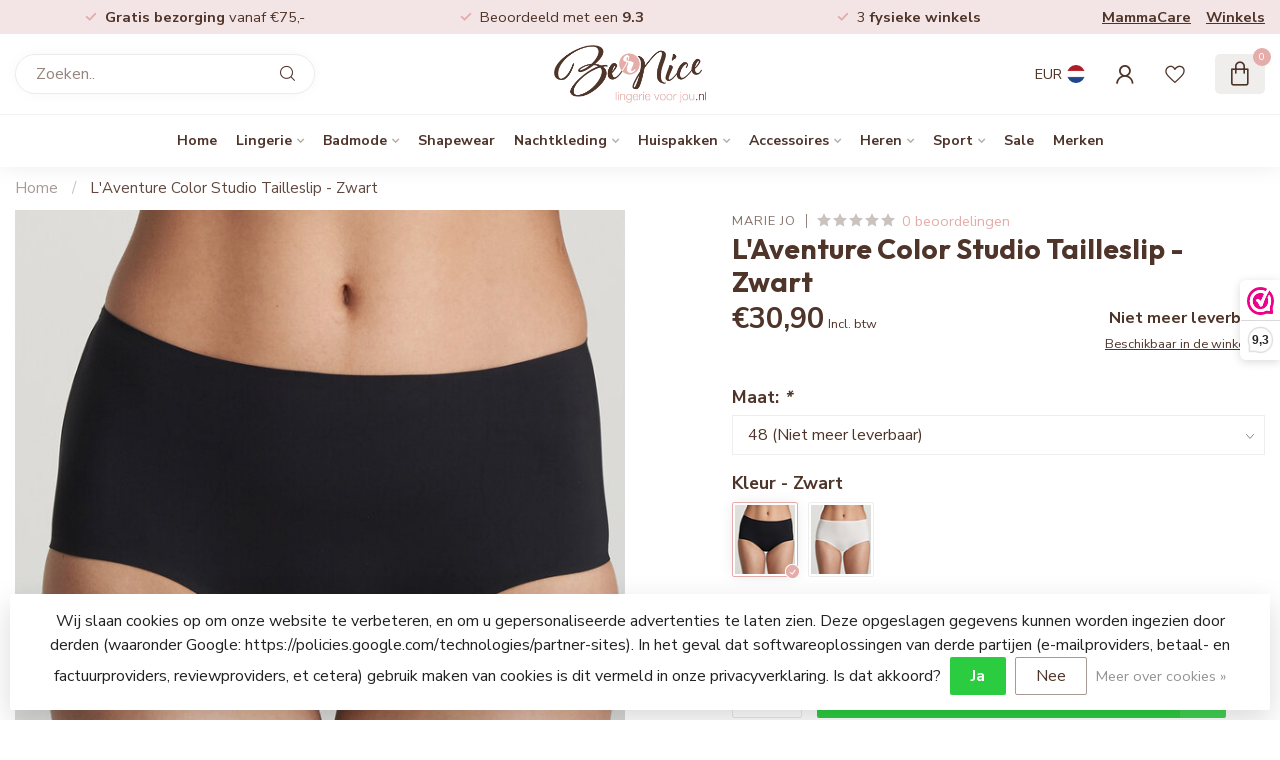

--- FILE ---
content_type: text/html;charset=utf-8
request_url: https://www.lingerievoorjou.nl/laventure-tailleslip-color-studio-zwart-0521511.html
body_size: 33832
content:
<!DOCTYPE html>
<html lang="nl">
  <head>
<link rel="preconnect" href="https://cdn.webshopapp.com">
<link rel="preconnect" href="https://fonts.googleapis.com">
<link rel="preconnect" href="https://fonts.gstatic.com" crossorigin>
<!--

    Theme Proxima | v1.0.0.1903202301_1_293079
    Theme designed and created by Dyvelopment - We are true e-commerce heroes!

    For custom Lightspeed eCom development or design contact us at www.dyvelopment.com

      _____                  _                                  _   
     |  __ \                | |                                | |  
     | |  | |_   ___   _____| | ___  _ __  _ __ ___   ___ _ __ | |_ 
     | |  | | | | \ \ / / _ \ |/ _ \| '_ \| '_ ` _ \ / _ \ '_ \| __|
     | |__| | |_| |\ V /  __/ | (_) | |_) | | | | | |  __/ | | | |_ 
     |_____/ \__, | \_/ \___|_|\___/| .__/|_| |_| |_|\___|_| |_|\__|
              __/ |                 | |                             
             |___/                  |_|                             
-->


<meta charset="utf-8"/>
<!-- [START] 'blocks/head.rain' -->
<!--

  (c) 2008-2026 Lightspeed Netherlands B.V.
  http://www.lightspeedhq.com
  Generated: 20-01-2026 @ 16:43:39

-->
<link rel="canonical" href="https://www.lingerievoorjou.nl/laventure-tailleslip-color-studio-zwart-0521511.html"/>
<link rel="alternate" href="https://www.lingerievoorjou.nl/index.rss" type="application/rss+xml" title="Nieuwe producten"/>
<link href="https://cdn.webshopapp.com/assets/cookielaw.css?2025-02-20" rel="stylesheet" type="text/css"/>
<meta name="robots" content="noodp,noydir"/>
<meta name="google-site-verification" content="google-site-verification=EviBXjLEKnqcL4r6M-c-cYPX0ZOHdYj6mxJ3DYSzTPE"/>
<meta name="google-site-verification" content="qg6MSeAq5awspC2A4giA5bvUNA7APcclWbhnNOYH4Y0"/>
<meta property="og:url" content="https://www.lingerievoorjou.nl/laventure-tailleslip-color-studio-zwart-0521511.html?source=facebook"/>
<meta property="og:site_name" content="Lingerie Voor Jou"/>
<meta property="og:title" content="MarieJo L&#039;Aventure Color Studio Tailleslip - Zwart (0521511)"/>
<meta property="og:description" content="Bij lingerievoorjou.nl vind je een bijzondere collectie lingerie, badkleding en meer. Ga snel naar lingerievoorjou.nl"/>
<meta property="og:image" content="https://cdn.webshopapp.com/shops/293079/files/448524202/marie-jo-laventure-color-studio-tailleslip-zwart.jpg"/>
<script>
/* DyApps Theme Addons config */
if( !window.dyapps ){ window.dyapps = {}; }
window.dyapps.addons = {
 "enabled": true,
 "created_at": "06-03-2024 15:28:55",
 "settings": {
    "matrix_separator": ",",
    "filterGroupSwatches": [],
    "swatchesForCustomFields": ["kleur"],
    "plan": {
     "can_variant_group": true,
     "can_stockify": true,
     "can_vat_switcher": true,
     "can_age_popup": false,
     "can_custom_qty": false,
     "can_data01_colors": false
    },
    "advancedVariants": {
     "enabled": true,
     "price_in_dropdown": true,
     "stockify_in_dropdown": true,
     "disable_out_of_stock": true,
     "grid_swatches_container_selector": ".dy-collection-grid-swatch-holder",
     "grid_swatches_position": "left",
     "grid_swatches_max_colors": 4,
     "grid_swatches_enabled": false,
     "variant_status_icon": false,
     "display_type": "select",
     "product_swatches_size": "default",
     "live_pricing": true
    },
    "age_popup": {
     "enabled": false,
     "logo_url": "",
     "image_footer_url": "",
     "text": {
                 
        "nl": {
         "content": "<h3>Bevestig je leeftijd<\/h3><p>Je moet 18 jaar of ouder zijn om deze website te bezoeken.<\/p>",
         "content_no": "<h3>Sorry!<\/h3><p>Je kunt deze website helaas niet bezoeken.<\/p>",
         "button_yes": "Ik ben 18 jaar of ouder",
         "button_no": "Ik ben jonger dan 18",
        }        }
    },
    "stockify": {
     "enabled": false,
     "stock_trigger_type": "outofstock",
     "optin_policy": false,
     "api": "https://my.dyapps.io/api/public/43783decb5/stockify/subscribe",
     "text": {
                 
        "nl": {
         "email_placeholder": "Jouw e-mailadres",
         "button_trigger": "Geef me een seintje bij voorraad",
         "button_submit": "Houd me op de hoogte!",
         "title": "Laat je e-mailadres achter",
         "desc": "Helaas is dit product momenteel uitverkocht. Laat je e-mailadres achter en we sturen je een e-mail wanneer het product weer beschikbaar is.",
         "bottom_text": "We gebruiken je gegevens alleen voor deze email. Meer info in onze <a href=\"\/service\/privacy-policy\/\" target=\"_blank\">privacy policy<\/a>."
        }        }
    },
    "categoryBanners": {
     "enabled": true,
     "mobile_breakpoint": "576px",
     "category_banner": [],
     "banners": {
             }
    }
 },
 "swatches": {
 "default": {"is_default": true, "type": "multi", "values": {"background-size": "10px 10px", "background-position": "0 0, 0 5px, 5px -5px, -5px 0px", "background-image": "linear-gradient(45deg, rgba(100,100,100,0.3) 25%, transparent 25%),  linear-gradient(-45deg, rgba(100,100,100,0.3) 25%, transparent 25%),  linear-gradient(45deg, transparent 75%, rgba(100,100,100,0.3) 75%),  linear-gradient(-45deg, transparent 75%, rgba(100,100,100,0.3) 75%)"}} ,   }
};
</script>
<script src="https://www.googletagmanager.com/gtag/js?id=AW-669821181"></script>
<script>
<!-- Global site tag (gtag.js) - Google Ads: 669821181-->
window.dataLayer = window.dataLayer || [];
function gtag(){dataLayer.push(arguments);}
gtag('js', new Date());
gtag('config','AW-669821181',
 {'allow_enhanced_conversions':true});


</script>
<script>
!function(f,b,e,v,n,t,s)
{if(f.fbq)return;n=f.fbq=function(){n.callMethod?
n.callMethod.apply(n,arguments):n.queue.push(arguments)};
if(!f._fbq)f._fbq=n;n.push=n;n.loaded=!0;n.version='2.0';
n.queue=[];t=b.createElement(e);t.async=!0;
t.src=v;s=b.getElementsByTagName(e)[0];
s.parentNode.insertBefore(t,s)}(window, document,'script',
'https://connect.facebook.net/en_US/fbevents.js');
fbq('init', '1442188393660981');
fbq('track', 'PageView');
</script>
<!--[if lt IE 9]>
<script src="https://cdn.webshopapp.com/assets/html5shiv.js?2025-02-20"></script>
<![endif]-->
<!-- [END] 'blocks/head.rain' -->

<title>MarieJo L&#039;Aventure Color Studio Tailleslip - Zwart (0521511) - Lingerie Voor Jou</title>

<meta name="dyapps-addons-enabled" content="true">
<meta name="dyapps-addons-version" content="2022081001">
<meta name="dyapps-theme-name" content="Proxima">
<meta name="dyapps-theme-editor" content="true">

<meta name="description" content="Bij lingerievoorjou.nl vind je een bijzondere collectie lingerie, badkleding en meer. Ga snel naar lingerievoorjou.nl" />
<meta name="keywords" content="Marie, Jo, L&#039;Aventure, Color, Studio, Tailleslip, -, Zwart" />

<meta http-equiv="X-UA-Compatible" content="IE=edge">
<meta name="viewport" content="width=device-width, initial-scale=1">

<link rel="shortcut icon" href="https://cdn.webshopapp.com/shops/293079/themes/182091/v/1940634/assets/favicon.ico?20230630152518" type="image/x-icon" />
<link rel="preload" as="image" href="https://cdn.webshopapp.com/shops/293079/themes/182091/v/1940639/assets/logo.png?20230630154127">


	<link rel="preload" as="image" href="https://cdn.webshopapp.com/shops/293079/files/448524202/650x750x1/laventure-color-studio-tailleslip-zwart.jpg">

<script src="https://cdn.webshopapp.com/shops/293079/themes/182091/assets/jquery-1-12-4-min.js?20260106182606" defer></script>
<script>if(navigator.userAgent.indexOf("MSIE ") > -1 || navigator.userAgent.indexOf("Trident/") > -1) { document.write('<script src="https://cdn.webshopapp.com/shops/293079/themes/182091/assets/intersection-observer-polyfill.js?20260106182606">\x3C/script>') }</script>

<style>/*!
 * Bootstrap Reboot v4.6.1 (https://getbootstrap.com/)
 * Copyright 2011-2021 The Bootstrap Authors
 * Copyright 2011-2021 Twitter, Inc.
 * Licensed under MIT (https://github.com/twbs/bootstrap/blob/main/LICENSE)
 * Forked from Normalize.css, licensed MIT (https://github.com/necolas/normalize.css/blob/master/LICENSE.md)
 */*,*::before,*::after{box-sizing:border-box}html{font-family:sans-serif;line-height:1.15;-webkit-text-size-adjust:100%;-webkit-tap-highlight-color:rgba(0,0,0,0)}article,aside,figcaption,figure,footer,header,hgroup,main,nav,section{display:block}body{margin:0;font-family:-apple-system,BlinkMacSystemFont,"Segoe UI",Roboto,"Helvetica Neue",Arial,"Noto Sans","Liberation Sans",sans-serif,"Apple Color Emoji","Segoe UI Emoji","Segoe UI Symbol","Noto Color Emoji";font-size:1rem;font-weight:400;line-height:1.42857143;color:#212529;text-align:left;background-color:#fff}[tabindex="-1"]:focus:not(:focus-visible){outline:0 !important}hr{box-sizing:content-box;height:0;overflow:visible}h1,h2,h3,h4,h5,h6{margin-top:0;margin-bottom:.5rem}p{margin-top:0;margin-bottom:1rem}abbr[title],abbr[data-original-title]{text-decoration:underline;text-decoration:underline dotted;cursor:help;border-bottom:0;text-decoration-skip-ink:none}address{margin-bottom:1rem;font-style:normal;line-height:inherit}ol,ul,dl{margin-top:0;margin-bottom:1rem}ol ol,ul ul,ol ul,ul ol{margin-bottom:0}dt{font-weight:700}dd{margin-bottom:.5rem;margin-left:0}blockquote{margin:0 0 1rem}b,strong{font-weight:bolder}small{font-size:80%}sub,sup{position:relative;font-size:75%;line-height:0;vertical-align:baseline}sub{bottom:-0.25em}sup{top:-0.5em}a{color:#007bff;text-decoration:none;background-color:transparent}a:hover{color:#0056b3;text-decoration:underline}a:not([href]):not([class]){color:inherit;text-decoration:none}a:not([href]):not([class]):hover{color:inherit;text-decoration:none}pre,code,kbd,samp{font-family:SFMono-Regular,Menlo,Monaco,Consolas,"Liberation Mono","Courier New",monospace;font-size:1em}pre{margin-top:0;margin-bottom:1rem;overflow:auto;-ms-overflow-style:scrollbar}figure{margin:0 0 1rem}img{vertical-align:middle;border-style:none}svg{overflow:hidden;vertical-align:middle}table{border-collapse:collapse}caption{padding-top:.75rem;padding-bottom:.75rem;color:#6c757d;text-align:left;caption-side:bottom}th{text-align:inherit;text-align:-webkit-match-parent}label{display:inline-block;margin-bottom:.5rem}button{border-radius:0}button:focus:not(:focus-visible){outline:0}input,button,select,optgroup,textarea{margin:0;font-family:inherit;font-size:inherit;line-height:inherit}button,input{overflow:visible}button,select{text-transform:none}[role=button]{cursor:pointer}select{word-wrap:normal}button,[type=button],[type=reset],[type=submit]{-webkit-appearance:button}button:not(:disabled),[type=button]:not(:disabled),[type=reset]:not(:disabled),[type=submit]:not(:disabled){cursor:pointer}button::-moz-focus-inner,[type=button]::-moz-focus-inner,[type=reset]::-moz-focus-inner,[type=submit]::-moz-focus-inner{padding:0;border-style:none}input[type=radio],input[type=checkbox]{box-sizing:border-box;padding:0}textarea{overflow:auto;resize:vertical}fieldset{min-width:0;padding:0;margin:0;border:0}legend{display:block;width:100%;max-width:100%;padding:0;margin-bottom:.5rem;font-size:1.5rem;line-height:inherit;color:inherit;white-space:normal}progress{vertical-align:baseline}[type=number]::-webkit-inner-spin-button,[type=number]::-webkit-outer-spin-button{height:auto}[type=search]{outline-offset:-2px;-webkit-appearance:none}[type=search]::-webkit-search-decoration{-webkit-appearance:none}::-webkit-file-upload-button{font:inherit;-webkit-appearance:button}output{display:inline-block}summary{display:list-item;cursor:pointer}template{display:none}[hidden]{display:none !important}/*!
 * Bootstrap Grid v4.6.1 (https://getbootstrap.com/)
 * Copyright 2011-2021 The Bootstrap Authors
 * Copyright 2011-2021 Twitter, Inc.
 * Licensed under MIT (https://github.com/twbs/bootstrap/blob/main/LICENSE)
 */html{box-sizing:border-box;-ms-overflow-style:scrollbar}*,*::before,*::after{box-sizing:inherit}.container,.container-fluid,.container-xl,.container-lg,.container-md,.container-sm{width:100%;padding-right:15px;padding-left:15px;margin-right:auto;margin-left:auto}@media(min-width: 576px){.container-sm,.container{max-width:540px}}@media(min-width: 768px){.container-md,.container-sm,.container{max-width:720px}}@media(min-width: 992px){.container-lg,.container-md,.container-sm,.container{max-width:960px}}@media(min-width: 1200px){.container-xl,.container-lg,.container-md,.container-sm,.container{max-width:1140px}}.row{display:flex;flex-wrap:wrap;margin-right:-15px;margin-left:-15px}.no-gutters{margin-right:0;margin-left:0}.no-gutters>.col,.no-gutters>[class*=col-]{padding-right:0;padding-left:0}.col-xl,.col-xl-auto,.col-xl-12,.col-xl-11,.col-xl-10,.col-xl-9,.col-xl-8,.col-xl-7,.col-xl-6,.col-xl-5,.col-xl-4,.col-xl-3,.col-xl-2,.col-xl-1,.col-lg,.col-lg-auto,.col-lg-12,.col-lg-11,.col-lg-10,.col-lg-9,.col-lg-8,.col-lg-7,.col-lg-6,.col-lg-5,.col-lg-4,.col-lg-3,.col-lg-2,.col-lg-1,.col-md,.col-md-auto,.col-md-12,.col-md-11,.col-md-10,.col-md-9,.col-md-8,.col-md-7,.col-md-6,.col-md-5,.col-md-4,.col-md-3,.col-md-2,.col-md-1,.col-sm,.col-sm-auto,.col-sm-12,.col-sm-11,.col-sm-10,.col-sm-9,.col-sm-8,.col-sm-7,.col-sm-6,.col-sm-5,.col-sm-4,.col-sm-3,.col-sm-2,.col-sm-1,.col,.col-auto,.col-12,.col-11,.col-10,.col-9,.col-8,.col-7,.col-6,.col-5,.col-4,.col-3,.col-2,.col-1{position:relative;width:100%;padding-right:15px;padding-left:15px}.col{flex-basis:0;flex-grow:1;max-width:100%}.row-cols-1>*{flex:0 0 100%;max-width:100%}.row-cols-2>*{flex:0 0 50%;max-width:50%}.row-cols-3>*{flex:0 0 33.3333333333%;max-width:33.3333333333%}.row-cols-4>*{flex:0 0 25%;max-width:25%}.row-cols-5>*{flex:0 0 20%;max-width:20%}.row-cols-6>*{flex:0 0 16.6666666667%;max-width:16.6666666667%}.col-auto{flex:0 0 auto;width:auto;max-width:100%}.col-1{flex:0 0 8.33333333%;max-width:8.33333333%}.col-2{flex:0 0 16.66666667%;max-width:16.66666667%}.col-3{flex:0 0 25%;max-width:25%}.col-4{flex:0 0 33.33333333%;max-width:33.33333333%}.col-5{flex:0 0 41.66666667%;max-width:41.66666667%}.col-6{flex:0 0 50%;max-width:50%}.col-7{flex:0 0 58.33333333%;max-width:58.33333333%}.col-8{flex:0 0 66.66666667%;max-width:66.66666667%}.col-9{flex:0 0 75%;max-width:75%}.col-10{flex:0 0 83.33333333%;max-width:83.33333333%}.col-11{flex:0 0 91.66666667%;max-width:91.66666667%}.col-12{flex:0 0 100%;max-width:100%}.order-first{order:-1}.order-last{order:13}.order-0{order:0}.order-1{order:1}.order-2{order:2}.order-3{order:3}.order-4{order:4}.order-5{order:5}.order-6{order:6}.order-7{order:7}.order-8{order:8}.order-9{order:9}.order-10{order:10}.order-11{order:11}.order-12{order:12}.offset-1{margin-left:8.33333333%}.offset-2{margin-left:16.66666667%}.offset-3{margin-left:25%}.offset-4{margin-left:33.33333333%}.offset-5{margin-left:41.66666667%}.offset-6{margin-left:50%}.offset-7{margin-left:58.33333333%}.offset-8{margin-left:66.66666667%}.offset-9{margin-left:75%}.offset-10{margin-left:83.33333333%}.offset-11{margin-left:91.66666667%}@media(min-width: 576px){.col-sm{flex-basis:0;flex-grow:1;max-width:100%}.row-cols-sm-1>*{flex:0 0 100%;max-width:100%}.row-cols-sm-2>*{flex:0 0 50%;max-width:50%}.row-cols-sm-3>*{flex:0 0 33.3333333333%;max-width:33.3333333333%}.row-cols-sm-4>*{flex:0 0 25%;max-width:25%}.row-cols-sm-5>*{flex:0 0 20%;max-width:20%}.row-cols-sm-6>*{flex:0 0 16.6666666667%;max-width:16.6666666667%}.col-sm-auto{flex:0 0 auto;width:auto;max-width:100%}.col-sm-1{flex:0 0 8.33333333%;max-width:8.33333333%}.col-sm-2{flex:0 0 16.66666667%;max-width:16.66666667%}.col-sm-3{flex:0 0 25%;max-width:25%}.col-sm-4{flex:0 0 33.33333333%;max-width:33.33333333%}.col-sm-5{flex:0 0 41.66666667%;max-width:41.66666667%}.col-sm-6{flex:0 0 50%;max-width:50%}.col-sm-7{flex:0 0 58.33333333%;max-width:58.33333333%}.col-sm-8{flex:0 0 66.66666667%;max-width:66.66666667%}.col-sm-9{flex:0 0 75%;max-width:75%}.col-sm-10{flex:0 0 83.33333333%;max-width:83.33333333%}.col-sm-11{flex:0 0 91.66666667%;max-width:91.66666667%}.col-sm-12{flex:0 0 100%;max-width:100%}.order-sm-first{order:-1}.order-sm-last{order:13}.order-sm-0{order:0}.order-sm-1{order:1}.order-sm-2{order:2}.order-sm-3{order:3}.order-sm-4{order:4}.order-sm-5{order:5}.order-sm-6{order:6}.order-sm-7{order:7}.order-sm-8{order:8}.order-sm-9{order:9}.order-sm-10{order:10}.order-sm-11{order:11}.order-sm-12{order:12}.offset-sm-0{margin-left:0}.offset-sm-1{margin-left:8.33333333%}.offset-sm-2{margin-left:16.66666667%}.offset-sm-3{margin-left:25%}.offset-sm-4{margin-left:33.33333333%}.offset-sm-5{margin-left:41.66666667%}.offset-sm-6{margin-left:50%}.offset-sm-7{margin-left:58.33333333%}.offset-sm-8{margin-left:66.66666667%}.offset-sm-9{margin-left:75%}.offset-sm-10{margin-left:83.33333333%}.offset-sm-11{margin-left:91.66666667%}}@media(min-width: 768px){.col-md{flex-basis:0;flex-grow:1;max-width:100%}.row-cols-md-1>*{flex:0 0 100%;max-width:100%}.row-cols-md-2>*{flex:0 0 50%;max-width:50%}.row-cols-md-3>*{flex:0 0 33.3333333333%;max-width:33.3333333333%}.row-cols-md-4>*{flex:0 0 25%;max-width:25%}.row-cols-md-5>*{flex:0 0 20%;max-width:20%}.row-cols-md-6>*{flex:0 0 16.6666666667%;max-width:16.6666666667%}.col-md-auto{flex:0 0 auto;width:auto;max-width:100%}.col-md-1{flex:0 0 8.33333333%;max-width:8.33333333%}.col-md-2{flex:0 0 16.66666667%;max-width:16.66666667%}.col-md-3{flex:0 0 25%;max-width:25%}.col-md-4{flex:0 0 33.33333333%;max-width:33.33333333%}.col-md-5{flex:0 0 41.66666667%;max-width:41.66666667%}.col-md-6{flex:0 0 50%;max-width:50%}.col-md-7{flex:0 0 58.33333333%;max-width:58.33333333%}.col-md-8{flex:0 0 66.66666667%;max-width:66.66666667%}.col-md-9{flex:0 0 75%;max-width:75%}.col-md-10{flex:0 0 83.33333333%;max-width:83.33333333%}.col-md-11{flex:0 0 91.66666667%;max-width:91.66666667%}.col-md-12{flex:0 0 100%;max-width:100%}.order-md-first{order:-1}.order-md-last{order:13}.order-md-0{order:0}.order-md-1{order:1}.order-md-2{order:2}.order-md-3{order:3}.order-md-4{order:4}.order-md-5{order:5}.order-md-6{order:6}.order-md-7{order:7}.order-md-8{order:8}.order-md-9{order:9}.order-md-10{order:10}.order-md-11{order:11}.order-md-12{order:12}.offset-md-0{margin-left:0}.offset-md-1{margin-left:8.33333333%}.offset-md-2{margin-left:16.66666667%}.offset-md-3{margin-left:25%}.offset-md-4{margin-left:33.33333333%}.offset-md-5{margin-left:41.66666667%}.offset-md-6{margin-left:50%}.offset-md-7{margin-left:58.33333333%}.offset-md-8{margin-left:66.66666667%}.offset-md-9{margin-left:75%}.offset-md-10{margin-left:83.33333333%}.offset-md-11{margin-left:91.66666667%}}@media(min-width: 992px){.col-lg{flex-basis:0;flex-grow:1;max-width:100%}.row-cols-lg-1>*{flex:0 0 100%;max-width:100%}.row-cols-lg-2>*{flex:0 0 50%;max-width:50%}.row-cols-lg-3>*{flex:0 0 33.3333333333%;max-width:33.3333333333%}.row-cols-lg-4>*{flex:0 0 25%;max-width:25%}.row-cols-lg-5>*{flex:0 0 20%;max-width:20%}.row-cols-lg-6>*{flex:0 0 16.6666666667%;max-width:16.6666666667%}.col-lg-auto{flex:0 0 auto;width:auto;max-width:100%}.col-lg-1{flex:0 0 8.33333333%;max-width:8.33333333%}.col-lg-2{flex:0 0 16.66666667%;max-width:16.66666667%}.col-lg-3{flex:0 0 25%;max-width:25%}.col-lg-4{flex:0 0 33.33333333%;max-width:33.33333333%}.col-lg-5{flex:0 0 41.66666667%;max-width:41.66666667%}.col-lg-6{flex:0 0 50%;max-width:50%}.col-lg-7{flex:0 0 58.33333333%;max-width:58.33333333%}.col-lg-8{flex:0 0 66.66666667%;max-width:66.66666667%}.col-lg-9{flex:0 0 75%;max-width:75%}.col-lg-10{flex:0 0 83.33333333%;max-width:83.33333333%}.col-lg-11{flex:0 0 91.66666667%;max-width:91.66666667%}.col-lg-12{flex:0 0 100%;max-width:100%}.order-lg-first{order:-1}.order-lg-last{order:13}.order-lg-0{order:0}.order-lg-1{order:1}.order-lg-2{order:2}.order-lg-3{order:3}.order-lg-4{order:4}.order-lg-5{order:5}.order-lg-6{order:6}.order-lg-7{order:7}.order-lg-8{order:8}.order-lg-9{order:9}.order-lg-10{order:10}.order-lg-11{order:11}.order-lg-12{order:12}.offset-lg-0{margin-left:0}.offset-lg-1{margin-left:8.33333333%}.offset-lg-2{margin-left:16.66666667%}.offset-lg-3{margin-left:25%}.offset-lg-4{margin-left:33.33333333%}.offset-lg-5{margin-left:41.66666667%}.offset-lg-6{margin-left:50%}.offset-lg-7{margin-left:58.33333333%}.offset-lg-8{margin-left:66.66666667%}.offset-lg-9{margin-left:75%}.offset-lg-10{margin-left:83.33333333%}.offset-lg-11{margin-left:91.66666667%}}@media(min-width: 1200px){.col-xl{flex-basis:0;flex-grow:1;max-width:100%}.row-cols-xl-1>*{flex:0 0 100%;max-width:100%}.row-cols-xl-2>*{flex:0 0 50%;max-width:50%}.row-cols-xl-3>*{flex:0 0 33.3333333333%;max-width:33.3333333333%}.row-cols-xl-4>*{flex:0 0 25%;max-width:25%}.row-cols-xl-5>*{flex:0 0 20%;max-width:20%}.row-cols-xl-6>*{flex:0 0 16.6666666667%;max-width:16.6666666667%}.col-xl-auto{flex:0 0 auto;width:auto;max-width:100%}.col-xl-1{flex:0 0 8.33333333%;max-width:8.33333333%}.col-xl-2{flex:0 0 16.66666667%;max-width:16.66666667%}.col-xl-3{flex:0 0 25%;max-width:25%}.col-xl-4{flex:0 0 33.33333333%;max-width:33.33333333%}.col-xl-5{flex:0 0 41.66666667%;max-width:41.66666667%}.col-xl-6{flex:0 0 50%;max-width:50%}.col-xl-7{flex:0 0 58.33333333%;max-width:58.33333333%}.col-xl-8{flex:0 0 66.66666667%;max-width:66.66666667%}.col-xl-9{flex:0 0 75%;max-width:75%}.col-xl-10{flex:0 0 83.33333333%;max-width:83.33333333%}.col-xl-11{flex:0 0 91.66666667%;max-width:91.66666667%}.col-xl-12{flex:0 0 100%;max-width:100%}.order-xl-first{order:-1}.order-xl-last{order:13}.order-xl-0{order:0}.order-xl-1{order:1}.order-xl-2{order:2}.order-xl-3{order:3}.order-xl-4{order:4}.order-xl-5{order:5}.order-xl-6{order:6}.order-xl-7{order:7}.order-xl-8{order:8}.order-xl-9{order:9}.order-xl-10{order:10}.order-xl-11{order:11}.order-xl-12{order:12}.offset-xl-0{margin-left:0}.offset-xl-1{margin-left:8.33333333%}.offset-xl-2{margin-left:16.66666667%}.offset-xl-3{margin-left:25%}.offset-xl-4{margin-left:33.33333333%}.offset-xl-5{margin-left:41.66666667%}.offset-xl-6{margin-left:50%}.offset-xl-7{margin-left:58.33333333%}.offset-xl-8{margin-left:66.66666667%}.offset-xl-9{margin-left:75%}.offset-xl-10{margin-left:83.33333333%}.offset-xl-11{margin-left:91.66666667%}}.d-none{display:none !important}.d-inline{display:inline !important}.d-inline-block{display:inline-block !important}.d-block{display:block !important}.d-table{display:table !important}.d-table-row{display:table-row !important}.d-table-cell{display:table-cell !important}.d-flex{display:flex !important}.d-inline-flex{display:inline-flex !important}@media(min-width: 576px){.d-sm-none{display:none !important}.d-sm-inline{display:inline !important}.d-sm-inline-block{display:inline-block !important}.d-sm-block{display:block !important}.d-sm-table{display:table !important}.d-sm-table-row{display:table-row !important}.d-sm-table-cell{display:table-cell !important}.d-sm-flex{display:flex !important}.d-sm-inline-flex{display:inline-flex !important}}@media(min-width: 768px){.d-md-none{display:none !important}.d-md-inline{display:inline !important}.d-md-inline-block{display:inline-block !important}.d-md-block{display:block !important}.d-md-table{display:table !important}.d-md-table-row{display:table-row !important}.d-md-table-cell{display:table-cell !important}.d-md-flex{display:flex !important}.d-md-inline-flex{display:inline-flex !important}}@media(min-width: 992px){.d-lg-none{display:none !important}.d-lg-inline{display:inline !important}.d-lg-inline-block{display:inline-block !important}.d-lg-block{display:block !important}.d-lg-table{display:table !important}.d-lg-table-row{display:table-row !important}.d-lg-table-cell{display:table-cell !important}.d-lg-flex{display:flex !important}.d-lg-inline-flex{display:inline-flex !important}}@media(min-width: 1200px){.d-xl-none{display:none !important}.d-xl-inline{display:inline !important}.d-xl-inline-block{display:inline-block !important}.d-xl-block{display:block !important}.d-xl-table{display:table !important}.d-xl-table-row{display:table-row !important}.d-xl-table-cell{display:table-cell !important}.d-xl-flex{display:flex !important}.d-xl-inline-flex{display:inline-flex !important}}@media print{.d-print-none{display:none !important}.d-print-inline{display:inline !important}.d-print-inline-block{display:inline-block !important}.d-print-block{display:block !important}.d-print-table{display:table !important}.d-print-table-row{display:table-row !important}.d-print-table-cell{display:table-cell !important}.d-print-flex{display:flex !important}.d-print-inline-flex{display:inline-flex !important}}.flex-row{flex-direction:row !important}.flex-column{flex-direction:column !important}.flex-row-reverse{flex-direction:row-reverse !important}.flex-column-reverse{flex-direction:column-reverse !important}.flex-wrap{flex-wrap:wrap !important}.flex-nowrap{flex-wrap:nowrap !important}.flex-wrap-reverse{flex-wrap:wrap-reverse !important}.flex-fill{flex:1 1 auto !important}.flex-grow-0{flex-grow:0 !important}.flex-grow-1{flex-grow:1 !important}.flex-shrink-0{flex-shrink:0 !important}.flex-shrink-1{flex-shrink:1 !important}.justify-content-start{justify-content:flex-start !important}.justify-content-end{justify-content:flex-end !important}.justify-content-center{justify-content:center !important}.justify-content-between{justify-content:space-between !important}.justify-content-around{justify-content:space-around !important}.align-items-start{align-items:flex-start !important}.align-items-end{align-items:flex-end !important}.align-items-center{align-items:center !important}.align-items-baseline{align-items:baseline !important}.align-items-stretch{align-items:stretch !important}.align-content-start{align-content:flex-start !important}.align-content-end{align-content:flex-end !important}.align-content-center{align-content:center !important}.align-content-between{align-content:space-between !important}.align-content-around{align-content:space-around !important}.align-content-stretch{align-content:stretch !important}.align-self-auto{align-self:auto !important}.align-self-start{align-self:flex-start !important}.align-self-end{align-self:flex-end !important}.align-self-center{align-self:center !important}.align-self-baseline{align-self:baseline !important}.align-self-stretch{align-self:stretch !important}@media(min-width: 576px){.flex-sm-row{flex-direction:row !important}.flex-sm-column{flex-direction:column !important}.flex-sm-row-reverse{flex-direction:row-reverse !important}.flex-sm-column-reverse{flex-direction:column-reverse !important}.flex-sm-wrap{flex-wrap:wrap !important}.flex-sm-nowrap{flex-wrap:nowrap !important}.flex-sm-wrap-reverse{flex-wrap:wrap-reverse !important}.flex-sm-fill{flex:1 1 auto !important}.flex-sm-grow-0{flex-grow:0 !important}.flex-sm-grow-1{flex-grow:1 !important}.flex-sm-shrink-0{flex-shrink:0 !important}.flex-sm-shrink-1{flex-shrink:1 !important}.justify-content-sm-start{justify-content:flex-start !important}.justify-content-sm-end{justify-content:flex-end !important}.justify-content-sm-center{justify-content:center !important}.justify-content-sm-between{justify-content:space-between !important}.justify-content-sm-around{justify-content:space-around !important}.align-items-sm-start{align-items:flex-start !important}.align-items-sm-end{align-items:flex-end !important}.align-items-sm-center{align-items:center !important}.align-items-sm-baseline{align-items:baseline !important}.align-items-sm-stretch{align-items:stretch !important}.align-content-sm-start{align-content:flex-start !important}.align-content-sm-end{align-content:flex-end !important}.align-content-sm-center{align-content:center !important}.align-content-sm-between{align-content:space-between !important}.align-content-sm-around{align-content:space-around !important}.align-content-sm-stretch{align-content:stretch !important}.align-self-sm-auto{align-self:auto !important}.align-self-sm-start{align-self:flex-start !important}.align-self-sm-end{align-self:flex-end !important}.align-self-sm-center{align-self:center !important}.align-self-sm-baseline{align-self:baseline !important}.align-self-sm-stretch{align-self:stretch !important}}@media(min-width: 768px){.flex-md-row{flex-direction:row !important}.flex-md-column{flex-direction:column !important}.flex-md-row-reverse{flex-direction:row-reverse !important}.flex-md-column-reverse{flex-direction:column-reverse !important}.flex-md-wrap{flex-wrap:wrap !important}.flex-md-nowrap{flex-wrap:nowrap !important}.flex-md-wrap-reverse{flex-wrap:wrap-reverse !important}.flex-md-fill{flex:1 1 auto !important}.flex-md-grow-0{flex-grow:0 !important}.flex-md-grow-1{flex-grow:1 !important}.flex-md-shrink-0{flex-shrink:0 !important}.flex-md-shrink-1{flex-shrink:1 !important}.justify-content-md-start{justify-content:flex-start !important}.justify-content-md-end{justify-content:flex-end !important}.justify-content-md-center{justify-content:center !important}.justify-content-md-between{justify-content:space-between !important}.justify-content-md-around{justify-content:space-around !important}.align-items-md-start{align-items:flex-start !important}.align-items-md-end{align-items:flex-end !important}.align-items-md-center{align-items:center !important}.align-items-md-baseline{align-items:baseline !important}.align-items-md-stretch{align-items:stretch !important}.align-content-md-start{align-content:flex-start !important}.align-content-md-end{align-content:flex-end !important}.align-content-md-center{align-content:center !important}.align-content-md-between{align-content:space-between !important}.align-content-md-around{align-content:space-around !important}.align-content-md-stretch{align-content:stretch !important}.align-self-md-auto{align-self:auto !important}.align-self-md-start{align-self:flex-start !important}.align-self-md-end{align-self:flex-end !important}.align-self-md-center{align-self:center !important}.align-self-md-baseline{align-self:baseline !important}.align-self-md-stretch{align-self:stretch !important}}@media(min-width: 992px){.flex-lg-row{flex-direction:row !important}.flex-lg-column{flex-direction:column !important}.flex-lg-row-reverse{flex-direction:row-reverse !important}.flex-lg-column-reverse{flex-direction:column-reverse !important}.flex-lg-wrap{flex-wrap:wrap !important}.flex-lg-nowrap{flex-wrap:nowrap !important}.flex-lg-wrap-reverse{flex-wrap:wrap-reverse !important}.flex-lg-fill{flex:1 1 auto !important}.flex-lg-grow-0{flex-grow:0 !important}.flex-lg-grow-1{flex-grow:1 !important}.flex-lg-shrink-0{flex-shrink:0 !important}.flex-lg-shrink-1{flex-shrink:1 !important}.justify-content-lg-start{justify-content:flex-start !important}.justify-content-lg-end{justify-content:flex-end !important}.justify-content-lg-center{justify-content:center !important}.justify-content-lg-between{justify-content:space-between !important}.justify-content-lg-around{justify-content:space-around !important}.align-items-lg-start{align-items:flex-start !important}.align-items-lg-end{align-items:flex-end !important}.align-items-lg-center{align-items:center !important}.align-items-lg-baseline{align-items:baseline !important}.align-items-lg-stretch{align-items:stretch !important}.align-content-lg-start{align-content:flex-start !important}.align-content-lg-end{align-content:flex-end !important}.align-content-lg-center{align-content:center !important}.align-content-lg-between{align-content:space-between !important}.align-content-lg-around{align-content:space-around !important}.align-content-lg-stretch{align-content:stretch !important}.align-self-lg-auto{align-self:auto !important}.align-self-lg-start{align-self:flex-start !important}.align-self-lg-end{align-self:flex-end !important}.align-self-lg-center{align-self:center !important}.align-self-lg-baseline{align-self:baseline !important}.align-self-lg-stretch{align-self:stretch !important}}@media(min-width: 1200px){.flex-xl-row{flex-direction:row !important}.flex-xl-column{flex-direction:column !important}.flex-xl-row-reverse{flex-direction:row-reverse !important}.flex-xl-column-reverse{flex-direction:column-reverse !important}.flex-xl-wrap{flex-wrap:wrap !important}.flex-xl-nowrap{flex-wrap:nowrap !important}.flex-xl-wrap-reverse{flex-wrap:wrap-reverse !important}.flex-xl-fill{flex:1 1 auto !important}.flex-xl-grow-0{flex-grow:0 !important}.flex-xl-grow-1{flex-grow:1 !important}.flex-xl-shrink-0{flex-shrink:0 !important}.flex-xl-shrink-1{flex-shrink:1 !important}.justify-content-xl-start{justify-content:flex-start !important}.justify-content-xl-end{justify-content:flex-end !important}.justify-content-xl-center{justify-content:center !important}.justify-content-xl-between{justify-content:space-between !important}.justify-content-xl-around{justify-content:space-around !important}.align-items-xl-start{align-items:flex-start !important}.align-items-xl-end{align-items:flex-end !important}.align-items-xl-center{align-items:center !important}.align-items-xl-baseline{align-items:baseline !important}.align-items-xl-stretch{align-items:stretch !important}.align-content-xl-start{align-content:flex-start !important}.align-content-xl-end{align-content:flex-end !important}.align-content-xl-center{align-content:center !important}.align-content-xl-between{align-content:space-between !important}.align-content-xl-around{align-content:space-around !important}.align-content-xl-stretch{align-content:stretch !important}.align-self-xl-auto{align-self:auto !important}.align-self-xl-start{align-self:flex-start !important}.align-self-xl-end{align-self:flex-end !important}.align-self-xl-center{align-self:center !important}.align-self-xl-baseline{align-self:baseline !important}.align-self-xl-stretch{align-self:stretch !important}}.m-0{margin:0 !important}.mt-0,.my-0{margin-top:0 !important}.mr-0,.mx-0{margin-right:0 !important}.mb-0,.my-0{margin-bottom:0 !important}.ml-0,.mx-0{margin-left:0 !important}.m-1{margin:5px !important}.mt-1,.my-1{margin-top:5px !important}.mr-1,.mx-1{margin-right:5px !important}.mb-1,.my-1{margin-bottom:5px !important}.ml-1,.mx-1{margin-left:5px !important}.m-2{margin:10px !important}.mt-2,.my-2{margin-top:10px !important}.mr-2,.mx-2{margin-right:10px !important}.mb-2,.my-2{margin-bottom:10px !important}.ml-2,.mx-2{margin-left:10px !important}.m-3{margin:15px !important}.mt-3,.my-3{margin-top:15px !important}.mr-3,.mx-3{margin-right:15px !important}.mb-3,.my-3{margin-bottom:15px !important}.ml-3,.mx-3{margin-left:15px !important}.m-4{margin:30px !important}.mt-4,.my-4{margin-top:30px !important}.mr-4,.mx-4{margin-right:30px !important}.mb-4,.my-4{margin-bottom:30px !important}.ml-4,.mx-4{margin-left:30px !important}.m-5{margin:50px !important}.mt-5,.my-5{margin-top:50px !important}.mr-5,.mx-5{margin-right:50px !important}.mb-5,.my-5{margin-bottom:50px !important}.ml-5,.mx-5{margin-left:50px !important}.m-6{margin:80px !important}.mt-6,.my-6{margin-top:80px !important}.mr-6,.mx-6{margin-right:80px !important}.mb-6,.my-6{margin-bottom:80px !important}.ml-6,.mx-6{margin-left:80px !important}.p-0{padding:0 !important}.pt-0,.py-0{padding-top:0 !important}.pr-0,.px-0{padding-right:0 !important}.pb-0,.py-0{padding-bottom:0 !important}.pl-0,.px-0{padding-left:0 !important}.p-1{padding:5px !important}.pt-1,.py-1{padding-top:5px !important}.pr-1,.px-1{padding-right:5px !important}.pb-1,.py-1{padding-bottom:5px !important}.pl-1,.px-1{padding-left:5px !important}.p-2{padding:10px !important}.pt-2,.py-2{padding-top:10px !important}.pr-2,.px-2{padding-right:10px !important}.pb-2,.py-2{padding-bottom:10px !important}.pl-2,.px-2{padding-left:10px !important}.p-3{padding:15px !important}.pt-3,.py-3{padding-top:15px !important}.pr-3,.px-3{padding-right:15px !important}.pb-3,.py-3{padding-bottom:15px !important}.pl-3,.px-3{padding-left:15px !important}.p-4{padding:30px !important}.pt-4,.py-4{padding-top:30px !important}.pr-4,.px-4{padding-right:30px !important}.pb-4,.py-4{padding-bottom:30px !important}.pl-4,.px-4{padding-left:30px !important}.p-5{padding:50px !important}.pt-5,.py-5{padding-top:50px !important}.pr-5,.px-5{padding-right:50px !important}.pb-5,.py-5{padding-bottom:50px !important}.pl-5,.px-5{padding-left:50px !important}.p-6{padding:80px !important}.pt-6,.py-6{padding-top:80px !important}.pr-6,.px-6{padding-right:80px !important}.pb-6,.py-6{padding-bottom:80px !important}.pl-6,.px-6{padding-left:80px !important}.m-n1{margin:-5px !important}.mt-n1,.my-n1{margin-top:-5px !important}.mr-n1,.mx-n1{margin-right:-5px !important}.mb-n1,.my-n1{margin-bottom:-5px !important}.ml-n1,.mx-n1{margin-left:-5px !important}.m-n2{margin:-10px !important}.mt-n2,.my-n2{margin-top:-10px !important}.mr-n2,.mx-n2{margin-right:-10px !important}.mb-n2,.my-n2{margin-bottom:-10px !important}.ml-n2,.mx-n2{margin-left:-10px !important}.m-n3{margin:-15px !important}.mt-n3,.my-n3{margin-top:-15px !important}.mr-n3,.mx-n3{margin-right:-15px !important}.mb-n3,.my-n3{margin-bottom:-15px !important}.ml-n3,.mx-n3{margin-left:-15px !important}.m-n4{margin:-30px !important}.mt-n4,.my-n4{margin-top:-30px !important}.mr-n4,.mx-n4{margin-right:-30px !important}.mb-n4,.my-n4{margin-bottom:-30px !important}.ml-n4,.mx-n4{margin-left:-30px !important}.m-n5{margin:-50px !important}.mt-n5,.my-n5{margin-top:-50px !important}.mr-n5,.mx-n5{margin-right:-50px !important}.mb-n5,.my-n5{margin-bottom:-50px !important}.ml-n5,.mx-n5{margin-left:-50px !important}.m-n6{margin:-80px !important}.mt-n6,.my-n6{margin-top:-80px !important}.mr-n6,.mx-n6{margin-right:-80px !important}.mb-n6,.my-n6{margin-bottom:-80px !important}.ml-n6,.mx-n6{margin-left:-80px !important}.m-auto{margin:auto !important}.mt-auto,.my-auto{margin-top:auto !important}.mr-auto,.mx-auto{margin-right:auto !important}.mb-auto,.my-auto{margin-bottom:auto !important}.ml-auto,.mx-auto{margin-left:auto !important}@media(min-width: 576px){.m-sm-0{margin:0 !important}.mt-sm-0,.my-sm-0{margin-top:0 !important}.mr-sm-0,.mx-sm-0{margin-right:0 !important}.mb-sm-0,.my-sm-0{margin-bottom:0 !important}.ml-sm-0,.mx-sm-0{margin-left:0 !important}.m-sm-1{margin:5px !important}.mt-sm-1,.my-sm-1{margin-top:5px !important}.mr-sm-1,.mx-sm-1{margin-right:5px !important}.mb-sm-1,.my-sm-1{margin-bottom:5px !important}.ml-sm-1,.mx-sm-1{margin-left:5px !important}.m-sm-2{margin:10px !important}.mt-sm-2,.my-sm-2{margin-top:10px !important}.mr-sm-2,.mx-sm-2{margin-right:10px !important}.mb-sm-2,.my-sm-2{margin-bottom:10px !important}.ml-sm-2,.mx-sm-2{margin-left:10px !important}.m-sm-3{margin:15px !important}.mt-sm-3,.my-sm-3{margin-top:15px !important}.mr-sm-3,.mx-sm-3{margin-right:15px !important}.mb-sm-3,.my-sm-3{margin-bottom:15px !important}.ml-sm-3,.mx-sm-3{margin-left:15px !important}.m-sm-4{margin:30px !important}.mt-sm-4,.my-sm-4{margin-top:30px !important}.mr-sm-4,.mx-sm-4{margin-right:30px !important}.mb-sm-4,.my-sm-4{margin-bottom:30px !important}.ml-sm-4,.mx-sm-4{margin-left:30px !important}.m-sm-5{margin:50px !important}.mt-sm-5,.my-sm-5{margin-top:50px !important}.mr-sm-5,.mx-sm-5{margin-right:50px !important}.mb-sm-5,.my-sm-5{margin-bottom:50px !important}.ml-sm-5,.mx-sm-5{margin-left:50px !important}.m-sm-6{margin:80px !important}.mt-sm-6,.my-sm-6{margin-top:80px !important}.mr-sm-6,.mx-sm-6{margin-right:80px !important}.mb-sm-6,.my-sm-6{margin-bottom:80px !important}.ml-sm-6,.mx-sm-6{margin-left:80px !important}.p-sm-0{padding:0 !important}.pt-sm-0,.py-sm-0{padding-top:0 !important}.pr-sm-0,.px-sm-0{padding-right:0 !important}.pb-sm-0,.py-sm-0{padding-bottom:0 !important}.pl-sm-0,.px-sm-0{padding-left:0 !important}.p-sm-1{padding:5px !important}.pt-sm-1,.py-sm-1{padding-top:5px !important}.pr-sm-1,.px-sm-1{padding-right:5px !important}.pb-sm-1,.py-sm-1{padding-bottom:5px !important}.pl-sm-1,.px-sm-1{padding-left:5px !important}.p-sm-2{padding:10px !important}.pt-sm-2,.py-sm-2{padding-top:10px !important}.pr-sm-2,.px-sm-2{padding-right:10px !important}.pb-sm-2,.py-sm-2{padding-bottom:10px !important}.pl-sm-2,.px-sm-2{padding-left:10px !important}.p-sm-3{padding:15px !important}.pt-sm-3,.py-sm-3{padding-top:15px !important}.pr-sm-3,.px-sm-3{padding-right:15px !important}.pb-sm-3,.py-sm-3{padding-bottom:15px !important}.pl-sm-3,.px-sm-3{padding-left:15px !important}.p-sm-4{padding:30px !important}.pt-sm-4,.py-sm-4{padding-top:30px !important}.pr-sm-4,.px-sm-4{padding-right:30px !important}.pb-sm-4,.py-sm-4{padding-bottom:30px !important}.pl-sm-4,.px-sm-4{padding-left:30px !important}.p-sm-5{padding:50px !important}.pt-sm-5,.py-sm-5{padding-top:50px !important}.pr-sm-5,.px-sm-5{padding-right:50px !important}.pb-sm-5,.py-sm-5{padding-bottom:50px !important}.pl-sm-5,.px-sm-5{padding-left:50px !important}.p-sm-6{padding:80px !important}.pt-sm-6,.py-sm-6{padding-top:80px !important}.pr-sm-6,.px-sm-6{padding-right:80px !important}.pb-sm-6,.py-sm-6{padding-bottom:80px !important}.pl-sm-6,.px-sm-6{padding-left:80px !important}.m-sm-n1{margin:-5px !important}.mt-sm-n1,.my-sm-n1{margin-top:-5px !important}.mr-sm-n1,.mx-sm-n1{margin-right:-5px !important}.mb-sm-n1,.my-sm-n1{margin-bottom:-5px !important}.ml-sm-n1,.mx-sm-n1{margin-left:-5px !important}.m-sm-n2{margin:-10px !important}.mt-sm-n2,.my-sm-n2{margin-top:-10px !important}.mr-sm-n2,.mx-sm-n2{margin-right:-10px !important}.mb-sm-n2,.my-sm-n2{margin-bottom:-10px !important}.ml-sm-n2,.mx-sm-n2{margin-left:-10px !important}.m-sm-n3{margin:-15px !important}.mt-sm-n3,.my-sm-n3{margin-top:-15px !important}.mr-sm-n3,.mx-sm-n3{margin-right:-15px !important}.mb-sm-n3,.my-sm-n3{margin-bottom:-15px !important}.ml-sm-n3,.mx-sm-n3{margin-left:-15px !important}.m-sm-n4{margin:-30px !important}.mt-sm-n4,.my-sm-n4{margin-top:-30px !important}.mr-sm-n4,.mx-sm-n4{margin-right:-30px !important}.mb-sm-n4,.my-sm-n4{margin-bottom:-30px !important}.ml-sm-n4,.mx-sm-n4{margin-left:-30px !important}.m-sm-n5{margin:-50px !important}.mt-sm-n5,.my-sm-n5{margin-top:-50px !important}.mr-sm-n5,.mx-sm-n5{margin-right:-50px !important}.mb-sm-n5,.my-sm-n5{margin-bottom:-50px !important}.ml-sm-n5,.mx-sm-n5{margin-left:-50px !important}.m-sm-n6{margin:-80px !important}.mt-sm-n6,.my-sm-n6{margin-top:-80px !important}.mr-sm-n6,.mx-sm-n6{margin-right:-80px !important}.mb-sm-n6,.my-sm-n6{margin-bottom:-80px !important}.ml-sm-n6,.mx-sm-n6{margin-left:-80px !important}.m-sm-auto{margin:auto !important}.mt-sm-auto,.my-sm-auto{margin-top:auto !important}.mr-sm-auto,.mx-sm-auto{margin-right:auto !important}.mb-sm-auto,.my-sm-auto{margin-bottom:auto !important}.ml-sm-auto,.mx-sm-auto{margin-left:auto !important}}@media(min-width: 768px){.m-md-0{margin:0 !important}.mt-md-0,.my-md-0{margin-top:0 !important}.mr-md-0,.mx-md-0{margin-right:0 !important}.mb-md-0,.my-md-0{margin-bottom:0 !important}.ml-md-0,.mx-md-0{margin-left:0 !important}.m-md-1{margin:5px !important}.mt-md-1,.my-md-1{margin-top:5px !important}.mr-md-1,.mx-md-1{margin-right:5px !important}.mb-md-1,.my-md-1{margin-bottom:5px !important}.ml-md-1,.mx-md-1{margin-left:5px !important}.m-md-2{margin:10px !important}.mt-md-2,.my-md-2{margin-top:10px !important}.mr-md-2,.mx-md-2{margin-right:10px !important}.mb-md-2,.my-md-2{margin-bottom:10px !important}.ml-md-2,.mx-md-2{margin-left:10px !important}.m-md-3{margin:15px !important}.mt-md-3,.my-md-3{margin-top:15px !important}.mr-md-3,.mx-md-3{margin-right:15px !important}.mb-md-3,.my-md-3{margin-bottom:15px !important}.ml-md-3,.mx-md-3{margin-left:15px !important}.m-md-4{margin:30px !important}.mt-md-4,.my-md-4{margin-top:30px !important}.mr-md-4,.mx-md-4{margin-right:30px !important}.mb-md-4,.my-md-4{margin-bottom:30px !important}.ml-md-4,.mx-md-4{margin-left:30px !important}.m-md-5{margin:50px !important}.mt-md-5,.my-md-5{margin-top:50px !important}.mr-md-5,.mx-md-5{margin-right:50px !important}.mb-md-5,.my-md-5{margin-bottom:50px !important}.ml-md-5,.mx-md-5{margin-left:50px !important}.m-md-6{margin:80px !important}.mt-md-6,.my-md-6{margin-top:80px !important}.mr-md-6,.mx-md-6{margin-right:80px !important}.mb-md-6,.my-md-6{margin-bottom:80px !important}.ml-md-6,.mx-md-6{margin-left:80px !important}.p-md-0{padding:0 !important}.pt-md-0,.py-md-0{padding-top:0 !important}.pr-md-0,.px-md-0{padding-right:0 !important}.pb-md-0,.py-md-0{padding-bottom:0 !important}.pl-md-0,.px-md-0{padding-left:0 !important}.p-md-1{padding:5px !important}.pt-md-1,.py-md-1{padding-top:5px !important}.pr-md-1,.px-md-1{padding-right:5px !important}.pb-md-1,.py-md-1{padding-bottom:5px !important}.pl-md-1,.px-md-1{padding-left:5px !important}.p-md-2{padding:10px !important}.pt-md-2,.py-md-2{padding-top:10px !important}.pr-md-2,.px-md-2{padding-right:10px !important}.pb-md-2,.py-md-2{padding-bottom:10px !important}.pl-md-2,.px-md-2{padding-left:10px !important}.p-md-3{padding:15px !important}.pt-md-3,.py-md-3{padding-top:15px !important}.pr-md-3,.px-md-3{padding-right:15px !important}.pb-md-3,.py-md-3{padding-bottom:15px !important}.pl-md-3,.px-md-3{padding-left:15px !important}.p-md-4{padding:30px !important}.pt-md-4,.py-md-4{padding-top:30px !important}.pr-md-4,.px-md-4{padding-right:30px !important}.pb-md-4,.py-md-4{padding-bottom:30px !important}.pl-md-4,.px-md-4{padding-left:30px !important}.p-md-5{padding:50px !important}.pt-md-5,.py-md-5{padding-top:50px !important}.pr-md-5,.px-md-5{padding-right:50px !important}.pb-md-5,.py-md-5{padding-bottom:50px !important}.pl-md-5,.px-md-5{padding-left:50px !important}.p-md-6{padding:80px !important}.pt-md-6,.py-md-6{padding-top:80px !important}.pr-md-6,.px-md-6{padding-right:80px !important}.pb-md-6,.py-md-6{padding-bottom:80px !important}.pl-md-6,.px-md-6{padding-left:80px !important}.m-md-n1{margin:-5px !important}.mt-md-n1,.my-md-n1{margin-top:-5px !important}.mr-md-n1,.mx-md-n1{margin-right:-5px !important}.mb-md-n1,.my-md-n1{margin-bottom:-5px !important}.ml-md-n1,.mx-md-n1{margin-left:-5px !important}.m-md-n2{margin:-10px !important}.mt-md-n2,.my-md-n2{margin-top:-10px !important}.mr-md-n2,.mx-md-n2{margin-right:-10px !important}.mb-md-n2,.my-md-n2{margin-bottom:-10px !important}.ml-md-n2,.mx-md-n2{margin-left:-10px !important}.m-md-n3{margin:-15px !important}.mt-md-n3,.my-md-n3{margin-top:-15px !important}.mr-md-n3,.mx-md-n3{margin-right:-15px !important}.mb-md-n3,.my-md-n3{margin-bottom:-15px !important}.ml-md-n3,.mx-md-n3{margin-left:-15px !important}.m-md-n4{margin:-30px !important}.mt-md-n4,.my-md-n4{margin-top:-30px !important}.mr-md-n4,.mx-md-n4{margin-right:-30px !important}.mb-md-n4,.my-md-n4{margin-bottom:-30px !important}.ml-md-n4,.mx-md-n4{margin-left:-30px !important}.m-md-n5{margin:-50px !important}.mt-md-n5,.my-md-n5{margin-top:-50px !important}.mr-md-n5,.mx-md-n5{margin-right:-50px !important}.mb-md-n5,.my-md-n5{margin-bottom:-50px !important}.ml-md-n5,.mx-md-n5{margin-left:-50px !important}.m-md-n6{margin:-80px !important}.mt-md-n6,.my-md-n6{margin-top:-80px !important}.mr-md-n6,.mx-md-n6{margin-right:-80px !important}.mb-md-n6,.my-md-n6{margin-bottom:-80px !important}.ml-md-n6,.mx-md-n6{margin-left:-80px !important}.m-md-auto{margin:auto !important}.mt-md-auto,.my-md-auto{margin-top:auto !important}.mr-md-auto,.mx-md-auto{margin-right:auto !important}.mb-md-auto,.my-md-auto{margin-bottom:auto !important}.ml-md-auto,.mx-md-auto{margin-left:auto !important}}@media(min-width: 992px){.m-lg-0{margin:0 !important}.mt-lg-0,.my-lg-0{margin-top:0 !important}.mr-lg-0,.mx-lg-0{margin-right:0 !important}.mb-lg-0,.my-lg-0{margin-bottom:0 !important}.ml-lg-0,.mx-lg-0{margin-left:0 !important}.m-lg-1{margin:5px !important}.mt-lg-1,.my-lg-1{margin-top:5px !important}.mr-lg-1,.mx-lg-1{margin-right:5px !important}.mb-lg-1,.my-lg-1{margin-bottom:5px !important}.ml-lg-1,.mx-lg-1{margin-left:5px !important}.m-lg-2{margin:10px !important}.mt-lg-2,.my-lg-2{margin-top:10px !important}.mr-lg-2,.mx-lg-2{margin-right:10px !important}.mb-lg-2,.my-lg-2{margin-bottom:10px !important}.ml-lg-2,.mx-lg-2{margin-left:10px !important}.m-lg-3{margin:15px !important}.mt-lg-3,.my-lg-3{margin-top:15px !important}.mr-lg-3,.mx-lg-3{margin-right:15px !important}.mb-lg-3,.my-lg-3{margin-bottom:15px !important}.ml-lg-3,.mx-lg-3{margin-left:15px !important}.m-lg-4{margin:30px !important}.mt-lg-4,.my-lg-4{margin-top:30px !important}.mr-lg-4,.mx-lg-4{margin-right:30px !important}.mb-lg-4,.my-lg-4{margin-bottom:30px !important}.ml-lg-4,.mx-lg-4{margin-left:30px !important}.m-lg-5{margin:50px !important}.mt-lg-5,.my-lg-5{margin-top:50px !important}.mr-lg-5,.mx-lg-5{margin-right:50px !important}.mb-lg-5,.my-lg-5{margin-bottom:50px !important}.ml-lg-5,.mx-lg-5{margin-left:50px !important}.m-lg-6{margin:80px !important}.mt-lg-6,.my-lg-6{margin-top:80px !important}.mr-lg-6,.mx-lg-6{margin-right:80px !important}.mb-lg-6,.my-lg-6{margin-bottom:80px !important}.ml-lg-6,.mx-lg-6{margin-left:80px !important}.p-lg-0{padding:0 !important}.pt-lg-0,.py-lg-0{padding-top:0 !important}.pr-lg-0,.px-lg-0{padding-right:0 !important}.pb-lg-0,.py-lg-0{padding-bottom:0 !important}.pl-lg-0,.px-lg-0{padding-left:0 !important}.p-lg-1{padding:5px !important}.pt-lg-1,.py-lg-1{padding-top:5px !important}.pr-lg-1,.px-lg-1{padding-right:5px !important}.pb-lg-1,.py-lg-1{padding-bottom:5px !important}.pl-lg-1,.px-lg-1{padding-left:5px !important}.p-lg-2{padding:10px !important}.pt-lg-2,.py-lg-2{padding-top:10px !important}.pr-lg-2,.px-lg-2{padding-right:10px !important}.pb-lg-2,.py-lg-2{padding-bottom:10px !important}.pl-lg-2,.px-lg-2{padding-left:10px !important}.p-lg-3{padding:15px !important}.pt-lg-3,.py-lg-3{padding-top:15px !important}.pr-lg-3,.px-lg-3{padding-right:15px !important}.pb-lg-3,.py-lg-3{padding-bottom:15px !important}.pl-lg-3,.px-lg-3{padding-left:15px !important}.p-lg-4{padding:30px !important}.pt-lg-4,.py-lg-4{padding-top:30px !important}.pr-lg-4,.px-lg-4{padding-right:30px !important}.pb-lg-4,.py-lg-4{padding-bottom:30px !important}.pl-lg-4,.px-lg-4{padding-left:30px !important}.p-lg-5{padding:50px !important}.pt-lg-5,.py-lg-5{padding-top:50px !important}.pr-lg-5,.px-lg-5{padding-right:50px !important}.pb-lg-5,.py-lg-5{padding-bottom:50px !important}.pl-lg-5,.px-lg-5{padding-left:50px !important}.p-lg-6{padding:80px !important}.pt-lg-6,.py-lg-6{padding-top:80px !important}.pr-lg-6,.px-lg-6{padding-right:80px !important}.pb-lg-6,.py-lg-6{padding-bottom:80px !important}.pl-lg-6,.px-lg-6{padding-left:80px !important}.m-lg-n1{margin:-5px !important}.mt-lg-n1,.my-lg-n1{margin-top:-5px !important}.mr-lg-n1,.mx-lg-n1{margin-right:-5px !important}.mb-lg-n1,.my-lg-n1{margin-bottom:-5px !important}.ml-lg-n1,.mx-lg-n1{margin-left:-5px !important}.m-lg-n2{margin:-10px !important}.mt-lg-n2,.my-lg-n2{margin-top:-10px !important}.mr-lg-n2,.mx-lg-n2{margin-right:-10px !important}.mb-lg-n2,.my-lg-n2{margin-bottom:-10px !important}.ml-lg-n2,.mx-lg-n2{margin-left:-10px !important}.m-lg-n3{margin:-15px !important}.mt-lg-n3,.my-lg-n3{margin-top:-15px !important}.mr-lg-n3,.mx-lg-n3{margin-right:-15px !important}.mb-lg-n3,.my-lg-n3{margin-bottom:-15px !important}.ml-lg-n3,.mx-lg-n3{margin-left:-15px !important}.m-lg-n4{margin:-30px !important}.mt-lg-n4,.my-lg-n4{margin-top:-30px !important}.mr-lg-n4,.mx-lg-n4{margin-right:-30px !important}.mb-lg-n4,.my-lg-n4{margin-bottom:-30px !important}.ml-lg-n4,.mx-lg-n4{margin-left:-30px !important}.m-lg-n5{margin:-50px !important}.mt-lg-n5,.my-lg-n5{margin-top:-50px !important}.mr-lg-n5,.mx-lg-n5{margin-right:-50px !important}.mb-lg-n5,.my-lg-n5{margin-bottom:-50px !important}.ml-lg-n5,.mx-lg-n5{margin-left:-50px !important}.m-lg-n6{margin:-80px !important}.mt-lg-n6,.my-lg-n6{margin-top:-80px !important}.mr-lg-n6,.mx-lg-n6{margin-right:-80px !important}.mb-lg-n6,.my-lg-n6{margin-bottom:-80px !important}.ml-lg-n6,.mx-lg-n6{margin-left:-80px !important}.m-lg-auto{margin:auto !important}.mt-lg-auto,.my-lg-auto{margin-top:auto !important}.mr-lg-auto,.mx-lg-auto{margin-right:auto !important}.mb-lg-auto,.my-lg-auto{margin-bottom:auto !important}.ml-lg-auto,.mx-lg-auto{margin-left:auto !important}}@media(min-width: 1200px){.m-xl-0{margin:0 !important}.mt-xl-0,.my-xl-0{margin-top:0 !important}.mr-xl-0,.mx-xl-0{margin-right:0 !important}.mb-xl-0,.my-xl-0{margin-bottom:0 !important}.ml-xl-0,.mx-xl-0{margin-left:0 !important}.m-xl-1{margin:5px !important}.mt-xl-1,.my-xl-1{margin-top:5px !important}.mr-xl-1,.mx-xl-1{margin-right:5px !important}.mb-xl-1,.my-xl-1{margin-bottom:5px !important}.ml-xl-1,.mx-xl-1{margin-left:5px !important}.m-xl-2{margin:10px !important}.mt-xl-2,.my-xl-2{margin-top:10px !important}.mr-xl-2,.mx-xl-2{margin-right:10px !important}.mb-xl-2,.my-xl-2{margin-bottom:10px !important}.ml-xl-2,.mx-xl-2{margin-left:10px !important}.m-xl-3{margin:15px !important}.mt-xl-3,.my-xl-3{margin-top:15px !important}.mr-xl-3,.mx-xl-3{margin-right:15px !important}.mb-xl-3,.my-xl-3{margin-bottom:15px !important}.ml-xl-3,.mx-xl-3{margin-left:15px !important}.m-xl-4{margin:30px !important}.mt-xl-4,.my-xl-4{margin-top:30px !important}.mr-xl-4,.mx-xl-4{margin-right:30px !important}.mb-xl-4,.my-xl-4{margin-bottom:30px !important}.ml-xl-4,.mx-xl-4{margin-left:30px !important}.m-xl-5{margin:50px !important}.mt-xl-5,.my-xl-5{margin-top:50px !important}.mr-xl-5,.mx-xl-5{margin-right:50px !important}.mb-xl-5,.my-xl-5{margin-bottom:50px !important}.ml-xl-5,.mx-xl-5{margin-left:50px !important}.m-xl-6{margin:80px !important}.mt-xl-6,.my-xl-6{margin-top:80px !important}.mr-xl-6,.mx-xl-6{margin-right:80px !important}.mb-xl-6,.my-xl-6{margin-bottom:80px !important}.ml-xl-6,.mx-xl-6{margin-left:80px !important}.p-xl-0{padding:0 !important}.pt-xl-0,.py-xl-0{padding-top:0 !important}.pr-xl-0,.px-xl-0{padding-right:0 !important}.pb-xl-0,.py-xl-0{padding-bottom:0 !important}.pl-xl-0,.px-xl-0{padding-left:0 !important}.p-xl-1{padding:5px !important}.pt-xl-1,.py-xl-1{padding-top:5px !important}.pr-xl-1,.px-xl-1{padding-right:5px !important}.pb-xl-1,.py-xl-1{padding-bottom:5px !important}.pl-xl-1,.px-xl-1{padding-left:5px !important}.p-xl-2{padding:10px !important}.pt-xl-2,.py-xl-2{padding-top:10px !important}.pr-xl-2,.px-xl-2{padding-right:10px !important}.pb-xl-2,.py-xl-2{padding-bottom:10px !important}.pl-xl-2,.px-xl-2{padding-left:10px !important}.p-xl-3{padding:15px !important}.pt-xl-3,.py-xl-3{padding-top:15px !important}.pr-xl-3,.px-xl-3{padding-right:15px !important}.pb-xl-3,.py-xl-3{padding-bottom:15px !important}.pl-xl-3,.px-xl-3{padding-left:15px !important}.p-xl-4{padding:30px !important}.pt-xl-4,.py-xl-4{padding-top:30px !important}.pr-xl-4,.px-xl-4{padding-right:30px !important}.pb-xl-4,.py-xl-4{padding-bottom:30px !important}.pl-xl-4,.px-xl-4{padding-left:30px !important}.p-xl-5{padding:50px !important}.pt-xl-5,.py-xl-5{padding-top:50px !important}.pr-xl-5,.px-xl-5{padding-right:50px !important}.pb-xl-5,.py-xl-5{padding-bottom:50px !important}.pl-xl-5,.px-xl-5{padding-left:50px !important}.p-xl-6{padding:80px !important}.pt-xl-6,.py-xl-6{padding-top:80px !important}.pr-xl-6,.px-xl-6{padding-right:80px !important}.pb-xl-6,.py-xl-6{padding-bottom:80px !important}.pl-xl-6,.px-xl-6{padding-left:80px !important}.m-xl-n1{margin:-5px !important}.mt-xl-n1,.my-xl-n1{margin-top:-5px !important}.mr-xl-n1,.mx-xl-n1{margin-right:-5px !important}.mb-xl-n1,.my-xl-n1{margin-bottom:-5px !important}.ml-xl-n1,.mx-xl-n1{margin-left:-5px !important}.m-xl-n2{margin:-10px !important}.mt-xl-n2,.my-xl-n2{margin-top:-10px !important}.mr-xl-n2,.mx-xl-n2{margin-right:-10px !important}.mb-xl-n2,.my-xl-n2{margin-bottom:-10px !important}.ml-xl-n2,.mx-xl-n2{margin-left:-10px !important}.m-xl-n3{margin:-15px !important}.mt-xl-n3,.my-xl-n3{margin-top:-15px !important}.mr-xl-n3,.mx-xl-n3{margin-right:-15px !important}.mb-xl-n3,.my-xl-n3{margin-bottom:-15px !important}.ml-xl-n3,.mx-xl-n3{margin-left:-15px !important}.m-xl-n4{margin:-30px !important}.mt-xl-n4,.my-xl-n4{margin-top:-30px !important}.mr-xl-n4,.mx-xl-n4{margin-right:-30px !important}.mb-xl-n4,.my-xl-n4{margin-bottom:-30px !important}.ml-xl-n4,.mx-xl-n4{margin-left:-30px !important}.m-xl-n5{margin:-50px !important}.mt-xl-n5,.my-xl-n5{margin-top:-50px !important}.mr-xl-n5,.mx-xl-n5{margin-right:-50px !important}.mb-xl-n5,.my-xl-n5{margin-bottom:-50px !important}.ml-xl-n5,.mx-xl-n5{margin-left:-50px !important}.m-xl-n6{margin:-80px !important}.mt-xl-n6,.my-xl-n6{margin-top:-80px !important}.mr-xl-n6,.mx-xl-n6{margin-right:-80px !important}.mb-xl-n6,.my-xl-n6{margin-bottom:-80px !important}.ml-xl-n6,.mx-xl-n6{margin-left:-80px !important}.m-xl-auto{margin:auto !important}.mt-xl-auto,.my-xl-auto{margin-top:auto !important}.mr-xl-auto,.mx-xl-auto{margin-right:auto !important}.mb-xl-auto,.my-xl-auto{margin-bottom:auto !important}.ml-xl-auto,.mx-xl-auto{margin-left:auto !important}}@media(min-width: 1300px){.container{max-width:1350px}}</style>


<!-- <link rel="preload" href="https://cdn.webshopapp.com/shops/293079/themes/182091/assets/style.css?20260106182606" as="style">-->
<link rel="stylesheet" href="https://cdn.webshopapp.com/shops/293079/themes/182091/assets/style.css?20260106182606" />
<!-- <link rel="preload" href="https://cdn.webshopapp.com/shops/293079/themes/182091/assets/style.css?20260106182606" as="style" onload="this.onload=null;this.rel='stylesheet'"> -->

<link rel="preload" href="https://fonts.googleapis.com/css?family=Nunito%20Sans:400,300,700%7COutfit:300,400,700&amp;display=fallback" as="style">
<link href="https://fonts.googleapis.com/css?family=Nunito%20Sans:400,300,700%7COutfit:300,400,700&amp;display=fallback" rel="stylesheet">

<link rel="preload" href="https://cdn.webshopapp.com/shops/293079/themes/182091/assets/dy-addons.css?20260106182606" as="style" onload="this.onload=null;this.rel='stylesheet'">


<style>
@font-face {
  font-family: 'proxima-icons';
  src:
    url(https://cdn.webshopapp.com/shops/293079/themes/182091/assets/proxima-icons.ttf?20260106182606) format('truetype'),
    url(https://cdn.webshopapp.com/shops/293079/themes/182091/assets/proxima-icons.woff?20260106182606) format('woff'),
    url(https://cdn.webshopapp.com/shops/293079/themes/182091/assets/proxima-icons.svg?20260106182606#proxima-icons) format('svg');
  font-weight: normal;
  font-style: normal;
  font-display: block;
}
</style>
<link rel="preload" href="https://cdn.webshopapp.com/shops/293079/themes/182091/assets/settings.css?20260106182606" as="style">
<link rel="preload" href="https://cdn.webshopapp.com/shops/293079/themes/182091/assets/custom.css?20260106182606" as="style">
<link rel="stylesheet" href="https://cdn.webshopapp.com/shops/293079/themes/182091/assets/settings.css?20260106182606" />
<link rel="stylesheet" href="https://cdn.webshopapp.com/shops/293079/themes/182091/assets/custom.css?20260106182606" />

<!-- <link rel="preload" href="https://cdn.webshopapp.com/shops/293079/themes/182091/assets/settings.css?20260106182606" as="style" onload="this.onload=null;this.rel='stylesheet'">
<link rel="preload" href="https://cdn.webshopapp.com/shops/293079/themes/182091/assets/custom.css?20260106182606" as="style" onload="this.onload=null;this.rel='stylesheet'"> -->

		<link rel="preload" href="https://cdn.webshopapp.com/shops/293079/themes/182091/assets/fancybox-3-5-7-min.css?20260106182606" as="style" onload="this.onload=null;this.rel='stylesheet'">


<script>
  window.theme = {
    isDemoShop: false,
    language: 'nl',
    template: 'pages/product.rain',
    pageData: {},
    dyApps: {
      version: 20220101
    }
  };

</script>

<script type="text/javascript" src="https://cdn.webshopapp.com/shops/293079/themes/182091/assets/swiper-453-min.js?20260106182606" defer></script>
<script type="text/javascript" src="https://cdn.webshopapp.com/shops/293079/themes/182091/assets/global.js?20260106182606" defer></script>  </head>
  <body class="layout-custom usp-carousel-pos-top">
    
    <div id="mobile-nav-holder" class="fancy-box from-left overflow-hidden p-0">
    	<div id="mobile-nav-header" class="p-3 border-bottom-gray gray-border-bottom">
        <div class="flex-grow-1 font-headings fz-160">Menu</div>
        <div id="mobile-lang-switcher" class="d-flex align-items-center mr-3 lh-1">
          <span class="flag-icon flag-icon-nl mr-1"></span> <span class="">EUR</span>
        </div>
        <i class="icon-x-l close-fancy"></i>
      </div>
      <div id="mobile-nav-content"></div>
    </div>
    
    <header id="header" class="usp-carousel-pos-top header-scrollable">
<!--
originalUspCarouselPosition = top
uspCarouselPosition = top
      amountOfSubheaderFeatures = 1
      uspsInSubheader = false
      uspsInSubheader = false -->
<div id="header-holder" class="usp-carousel-pos-top no-shadow-on-scroll">
    	


  <div class="usp-bar usp-bar-top">
    <div class="container d-flex align-items-center">
      <div class="usp-carousel swiper-container usp-carousel-top usp-def-amount-3">
    <div class="swiper-wrapper" data-slidesperview-desktop="">
                <div class="swiper-slide usp-carousel-item">
          <i class="icon-check-b usp-carousel-icon"></i> <span class="usp-item-text">Groot aanbod: <strong>  cup AA t/m K </strong></span>
        </div>
                        <div class="swiper-slide usp-carousel-item">
          <i class="icon-check-b usp-carousel-icon"></i> <span class="usp-item-text"><strong> Gratis bezorging </strong> vanaf €75,-</span>
        </div>
                        <div class="swiper-slide usp-carousel-item">
          <i class="icon-check-b usp-carousel-icon"></i> <span class="usp-item-text">Beoordeeld met een <strong> 9.3</strong></span>
        </div>
                        <div class="swiper-slide usp-carousel-item">
          <i class="icon-check-b usp-carousel-icon"></i> <span class="usp-item-text">3 <strong>fysieke winkels</strong></span>
        </div>
            </div>
  </div>


              	      	<a href="https://www.mammacarevoorjou.nl/" target="_blank" class="topbar-custom-link d-none d-lg-inline-block" title="MammaCare">MammaCare</a>
    	              <a href="https://www.lingerievoorjou.nl/service/stores/" class="topbar-custom-link d-none d-lg-inline-block">Winkels</a>
            
          
    
        </div>
  </div>
    <div id="header-content" class="container logo-center d-flex align-items-center justify-content-md-between">
    <div id="header-left" class="header-col d-flex align-items-center">      
      <div id="mobilenav" class="nav-icon hb-icon d-lg-none" data-trigger-fancy="mobile-nav-holder">
            <div class="hb-icon-line line-1"></div>
            <div class="hb-icon-line line-2"></div>
            <div class="hb-icon-label">Menu</div>
      </div>
            
            
            
      <form id="header-search" action="https://www.lingerievoorjou.nl/search/" method="get" class="d-none header-search-small d-md-block header-search-left mr-3">
        <input id="header-search-input"  maxlength="50" type="text" name="q" class="theme-input search-input header-search-input as-body border-none br-xl pl-20" placeholder="Zoeken..">
        <button class="search-button r-10" type="submit"><i class="icon-search c-body-text"></i></button>
        
        <div id="search-results" class="as-body px-3 py-3 pt-2 row apply-shadow search-results-left"></div>
      </form>
    </div>
        <div id="header-center" class="header-col d-flex justify-content-md-center">
      
      <a href="https://www.lingerievoorjou.nl/" class="d-inline-blockzz mr-3 mr-sm-0">
    	      	<img class="logo" src="https://cdn.webshopapp.com/shops/293079/themes/182091/v/1940639/assets/logo.png?20230630154127" alt="Lingerie kopen? Wij hebben alle Lingerie Voor Jou!">
    	    </a>
	
    </div>
        
    <div id="header-right" class="header-col without-labels">
        
      <div id="header-fancy-language" class="header-item d-none d-md-block" tabindex="0">
        <span class="header-link" data-tooltip title="Taal & Valuta" data-placement="bottom" data-trigger-fancy="fancy-language">
          <span id="header-locale-code" data-language-code="nl">EUR</span>
          <span class="flag-icon flag-icon-nl"></span> 
        </span>
              </div>

      <div id="header-fancy-account" class="header-item">
        
                	<span class="header-link" data-tooltip title="Mijn account" data-placement="bottom" data-trigger-fancy="fancy-account" data-fancy-type="hybrid">
            <i class="header-icon icon-user"></i>
            <span class="header-icon-label">Mijn account</span>
        	</span>
              </div>

            <div id="header-wishlist" class="d-none d-md-block header-item">
        <a href="https://www.lingerievoorjou.nl/account/wishlist/" class="header-link" data-tooltip title="Verlanglijst" data-placement="bottom" data-fancy="fancy-account-holder">
          <i class="header-icon icon-heart"></i>
          <span class="header-icon-label">Verlanglijst</span>
        </a>
      </div>
            
      <div id="header-fancy-cart" class="header-item mr-0">
        <a href="https://www.lingerievoorjou.nl/cart/" id="cart-header-link" class="cart header-link justify-content-center" data-trigger-fancy="fancy-cart">
            <i id="header-icon-cart" class="icon-shopping-bag"></i><span id="cart-qty" class="shopping-bag">0</span>
        </a>
      </div>
    </div>
    
  </div>
</div>


	<div id="navbar-holder" class="navbar-border-top header-has-shadow hidden-xxs hidden-xs hidden-sm">
  <div class="container">
      <nav id="navbar" class="navbar-type-mega d-flex justify-content-center">

<ul id="navbar-items" class="flex-grow-1 item-spacing-xsmall  megamenu text-center">
        
  		<li class="navbar-item navbar-main-item"><a href="https://www.lingerievoorjou.nl/" class="navbar-main-link">Home</a></li>
  
          				        <li class="navbar-item navbar-main-item navbar-main-item-dropdown" data-navbar-id="9749861">
          <a href="https://www.lingerievoorjou.nl/lingerie/" class="navbar-main-link navbar-main-link-dropdown">Lingerie</a>

                    <ul class="navbar-sub megamenu pt-4 pb-3 px-3">
            <li>
              <div class="container">
              <div class="row">
              
              <div class="col maxheight">
                              <div class="mb-3 font-headings fz-140 opacity-40">Lingerie</div>
                            <div class="row">
                              <div class="col-3 sub-holder mb-3">
                  <a href="https://www.lingerievoorjou.nl/lingerie/bhs/" class="fz-110 bold">BH&#039;s</a>
                  
                                  </div>
                
                              <div class="col-3 sub-holder mb-3">
                  <a href="https://www.lingerievoorjou.nl/lingerie/slips/" class="fz-110 bold">Slips</a>
                  
                                  </div>
                
                              <div class="col-3 sub-holder mb-3">
                  <a href="https://www.lingerievoorjou.nl/lingerie/body/" class="fz-110 bold">Body</a>
                  
                                  </div>
                
                              <div class="col-3 sub-holder mb-3">
                  <a href="https://www.lingerievoorjou.nl/lingerie/strings/" class="fz-110 bold">Strings</a>
                  
                                  </div>
                
                              <div class="col-3 sub-holder mb-3">
                  <a href="https://www.lingerievoorjou.nl/lingerie/pantys/" class="fz-110 bold">Panty&#039;s</a>
                  
                                  </div>
                
                              <div class="col-3 sub-holder mb-3">
                  <a href="https://www.lingerievoorjou.nl/lingerie/hemd/" class="fz-110 bold">Hemd</a>
                  
                                  </div>
                
                              <div class="col-3 sub-holder mb-3">
                  <a href="https://www.lingerievoorjou.nl/lingerie/shorts/" class="fz-110 bold">Shorts</a>
                  
                                  </div>
                
                              <div class="col-3 sub-holder mb-3">
                  <a href="https://www.lingerievoorjou.nl/lingerie/bruidslingerie/" class="fz-110 bold">Bruidslingerie</a>
                  
                                  </div>
                
                              <div class="col-3 sub-holder mb-3">
                  <a href="https://www.lingerievoorjou.nl/lingerie/specials/" class="fz-110 bold">Specials</a>
                  
                                  </div>
                
                              <div class="col-3 sub-holder mb-3">
                  <a href="https://www.lingerievoorjou.nl/lingerie/sloggi-31-gratis/" class="fz-110 bold">Sloggi 3+1 Gratis</a>
                  
                                  </div>
                
                            </div>
              </div>
              
                              
                            <div class="col-auto pb-3 text-center">
                <div class="pos-relative gray-overlay">
                <img src="https://cdn.webshopapp.com/shops/293079/files/472039672/240x240x1/image.jpg" class="img-responsive subcat-image br-2" width="240" height="240" alt="Lingerie" loading="lazy">
                </div>
              </div>
                            
              </div>
                  </div>
            </li>
          </ul>
                    

        </li>
          				        <li class="navbar-item navbar-main-item navbar-main-item-dropdown" data-navbar-id="9749870">
          <a href="https://www.lingerievoorjou.nl/badmode/" class="navbar-main-link navbar-main-link-dropdown">Badmode</a>

                    <ul class="navbar-sub megamenu pt-4 pb-3 px-3">
            <li>
              <div class="container">
              <div class="row">
              
              <div class="col maxheight">
                              <div class="mb-3 font-headings fz-140 opacity-40">Badmode</div>
                            <div class="row">
                              <div class="col-3 sub-holder mb-3">
                  <a href="https://www.lingerievoorjou.nl/badmode/beachwear/" class="fz-110 bold">Beachwear</a>
                  
                                  </div>
                
                              <div class="col-3 sub-holder mb-3">
                  <a href="https://www.lingerievoorjou.nl/badmode/bikinis/" class="fz-110 bold">Bikini&#039;s</a>
                  
                                  </div>
                
                              <div class="col-3 sub-holder mb-3">
                  <a href="https://www.lingerievoorjou.nl/badmode/tankinis/" class="fz-110 bold">Tankini&#039;s</a>
                  
                                  </div>
                
                              <div class="col-3 sub-holder mb-3">
                  <a href="https://www.lingerievoorjou.nl/badmode/badpakken/" class="fz-110 bold">Badpakken</a>
                  
                                  </div>
                
                              <div class="col-3 sub-holder mb-3">
                  <a href="https://www.lingerievoorjou.nl/badmode/chloorbestendig/" class="fz-110 bold">Chloorbestendig</a>
                  
                                  </div>
                
                              <div class="col-3 sub-holder mb-3">
                  <a href="https://www.lingerievoorjou.nl/badmode/bikini/" class="fz-110 bold">Bikini</a>
                  
                                      <ul class="sub2 mt-1">
                                            <li>
                        <a href="https://www.lingerievoorjou.nl/badmode/bikini/bikinitop/">Bikinitop</a>
                        
                                              </li>
                                            <li>
                        <a href="https://www.lingerievoorjou.nl/badmode/bikini/bikinislip/">Bikinislip</a>
                        
                                              </li>
                                          </ul>
                                  </div>
                
                              <div class="col-3 sub-holder mb-3">
                  <a href="https://www.lingerievoorjou.nl/badmode/badpak/" class="fz-110 bold">Badpak</a>
                  
                                  </div>
                
                            </div>
              </div>
              
                              
                            <div class="col-auto pb-3 text-center">
                <div class="pos-relative gray-overlay">
                <img src="https://cdn.webshopapp.com/shops/293079/files/473776658/240x240x1/image.jpg" class="img-responsive subcat-image br-2" width="240" height="240" alt="Badmode" loading="lazy">
                </div>
              </div>
                            
              </div>
                  </div>
            </li>
          </ul>
                    

        </li>
          				        <li class="navbar-item navbar-main-item" data-navbar-id="9749926">
          <a href="https://www.lingerievoorjou.nl/shapewear/" class="navbar-main-link">Shapewear</a>

                    

        </li>
          				        <li class="navbar-item navbar-main-item navbar-main-item-dropdown" data-navbar-id="9749880">
          <a href="https://www.lingerievoorjou.nl/nachtkleding/" class="navbar-main-link navbar-main-link-dropdown">Nachtkleding</a>

                    <ul class="navbar-sub megamenu pt-4 pb-3 px-3">
            <li>
              <div class="container">
              <div class="row">
              
              <div class="col maxheight">
                              <div class="mb-3 font-headings fz-140 opacity-40">Nachtkleding</div>
                            <div class="row">
                              <div class="col-3 sub-holder mb-3">
                  <a href="https://www.lingerievoorjou.nl/nachtkleding/pyjamas/" class="fz-110 bold">Pyjama&#039;s</a>
                  
                                      <ul class="sub2 mt-1">
                                            <li>
                        <a href="https://www.lingerievoorjou.nl/nachtkleding/pyjamas/nachtmode/">Nachtmode </a>
                        
                                              </li>
                                          </ul>
                                  </div>
                
                              <div class="col-3 sub-holder mb-3">
                  <a href="https://www.lingerievoorjou.nl/nachtkleding/nachthemden/" class="fz-110 bold">Nachthemden</a>
                  
                                      <ul class="sub2 mt-1">
                                            <li>
                        <a href="https://www.lingerievoorjou.nl/nachtkleding/nachthemden/nachtmode/">Nachtmode </a>
                        
                                              </li>
                                          </ul>
                                  </div>
                
                              <div class="col-3 sub-holder mb-3">
                  <a href="https://www.lingerievoorjou.nl/nachtkleding/badjassen/" class="fz-110 bold">Badjassen</a>
                  
                                      <ul class="sub2 mt-1">
                                            <li>
                        <a href="https://www.lingerievoorjou.nl/nachtkleding/badjassen/nachtmode/">Nachtmode </a>
                        
                                              </li>
                                          </ul>
                                  </div>
                
                              <div class="col-3 sub-holder mb-3">
                  <a href="https://www.lingerievoorjou.nl/nachtkleding/kimonos/" class="fz-110 bold">Kimono&#039;s</a>
                  
                                  </div>
                
                              <div class="col-3 sub-holder mb-3">
                  <a href="https://www.lingerievoorjou.nl/nachtkleding/shirts/" class="fz-110 bold">Shirts</a>
                  
                                      <ul class="sub2 mt-1">
                                            <li>
                        <a href="https://www.lingerievoorjou.nl/nachtkleding/shirts/nachtmode/">Nachtmode </a>
                        
                                              </li>
                                          </ul>
                                  </div>
                
                              <div class="col-3 sub-holder mb-3">
                  <a href="https://www.lingerievoorjou.nl/nachtkleding/broeken/" class="fz-110 bold">Broeken</a>
                  
                                      <ul class="sub2 mt-1">
                                            <li>
                        <a href="https://www.lingerievoorjou.nl/nachtkleding/broeken/nachtmode/">Nachtmode </a>
                        
                                              </li>
                                          </ul>
                                  </div>
                
                            </div>
              </div>
              
                              
                            <div class="col-auto pb-3 text-center">
                <div class="pos-relative gray-overlay">
                <img src="https://cdn.webshopapp.com/shops/293079/files/451954915/240x240x1/image.jpg" class="img-responsive subcat-image br-2" width="240" height="240" alt="Nachtkleding" loading="lazy">
                </div>
              </div>
                            
              </div>
                  </div>
            </li>
          </ul>
                    

        </li>
          				        <li class="navbar-item navbar-main-item navbar-main-item-dropdown" data-navbar-id="9749934">
          <a href="https://www.lingerievoorjou.nl/huispakken/" class="navbar-main-link navbar-main-link-dropdown">Huispakken</a>

                    <ul class="navbar-sub megamenu pt-4 pb-3 px-3">
            <li>
              <div class="container">
              <div class="row">
              
              <div class="col maxheight">
                              <div class="mb-3 font-headings fz-140 opacity-40">Huispakken</div>
                            <div class="row">
                              <div class="col-3 sub-holder mb-3">
                  <a href="https://www.lingerievoorjou.nl/huispakken/loungewear/" class="fz-110 bold">Loungewear</a>
                  
                                      <ul class="sub2 mt-1">
                                            <li>
                        <a href="https://www.lingerievoorjou.nl/huispakken/loungewear/nachtmode/">Nachtmode </a>
                        
                                              </li>
                                          </ul>
                                  </div>
                
                            </div>
              </div>
              
                              
                            <div class="col-auto pb-3 text-center">
                <div class="pos-relative gray-overlay">
                <img src="https://cdn.webshopapp.com/shops/293079/files/429097819/240x240x1/image.jpg" class="img-responsive subcat-image br-2" width="240" height="240" alt="Huispakken" loading="lazy">
                </div>
              </div>
                            
              </div>
                  </div>
            </li>
          </ul>
                    

        </li>
          				        <li class="navbar-item navbar-main-item navbar-main-item-dropdown" data-navbar-id="9749869">
          <a href="https://www.lingerievoorjou.nl/accessoires/" class="navbar-main-link navbar-main-link-dropdown">Accessoires</a>

                    <ul class="navbar-sub megamenu pt-4 pb-3 px-3">
            <li>
              <div class="container">
              <div class="row">
              
              <div class="col maxheight">
                              <div class="mb-3 font-headings fz-140 opacity-40">Accessoires</div>
                            <div class="row">
                              <div class="col-3 sub-holder mb-3">
                  <a href="https://www.lingerievoorjou.nl/accessoires/be-nice-socks/" class="fz-110 bold">Be Nice Socks</a>
                  
                                  </div>
                
                            </div>
              </div>
              
                              
                            <div class="col-auto pb-3 text-center">
                <div class="pos-relative gray-overlay">
                <img src="https://cdn.webshopapp.com/shops/293079/files/429096590/240x240x1/image.jpg" class="img-responsive subcat-image br-2" width="240" height="240" alt="Accessoires" loading="lazy">
                </div>
              </div>
                            
              </div>
                  </div>
            </li>
          </ul>
                    

        </li>
          				        <li class="navbar-item navbar-main-item navbar-main-item-dropdown" data-navbar-id="9749916">
          <a href="https://www.lingerievoorjou.nl/heren/" class="navbar-main-link navbar-main-link-dropdown">Heren</a>

                    <ul class="navbar-sub megamenu pt-4 pb-3 px-3">
            <li>
              <div class="container">
              <div class="row">
              
              <div class="col maxheight">
                              <div class="mb-3 font-headings fz-140 opacity-40">Heren</div>
                            <div class="row">
                              <div class="col-3 sub-holder mb-3">
                  <a href="https://www.lingerievoorjou.nl/heren/heren-slips/" class="fz-110 bold">Heren slips</a>
                  
                                  </div>
                
                              <div class="col-3 sub-holder mb-3">
                  <a href="https://www.lingerievoorjou.nl/heren/boxershorts/" class="fz-110 bold">Boxershorts</a>
                  
                                  </div>
                
                              <div class="col-3 sub-holder mb-3">
                  <a href="https://www.lingerievoorjou.nl/heren/heren-pyjamas/" class="fz-110 bold">Heren pyjama&#039;s</a>
                  
                                      <ul class="sub2 mt-1">
                                            <li>
                        <a href="https://www.lingerievoorjou.nl/heren/heren-pyjamas/nachtmode/">Nachtmode </a>
                        
                                              </li>
                                          </ul>
                                  </div>
                
                              <div class="col-3 sub-holder mb-3">
                  <a href="https://www.lingerievoorjou.nl/heren/hemden/" class="fz-110 bold">Hemden</a>
                  
                                  </div>
                
                              <div class="col-3 sub-holder mb-3">
                  <a href="https://www.lingerievoorjou.nl/heren/heren-badjassen/" class="fz-110 bold">Heren badjassen</a>
                  
                                  </div>
                
                              <div class="col-3 sub-holder mb-3">
                  <a href="https://www.lingerievoorjou.nl/heren/zwembroeken/" class="fz-110 bold">Zwembroeken</a>
                  
                                  </div>
                
                              <div class="col-3 sub-holder mb-3">
                  <a href="https://www.lingerievoorjou.nl/heren/shirts/" class="fz-110 bold">Shirts</a>
                  
                                  </div>
                
                              <div class="col-3 sub-holder mb-3">
                  <a href="https://www.lingerievoorjou.nl/heren/broeken/" class="fz-110 bold">Broeken</a>
                  
                                  </div>
                
                              <div class="col-3 sub-holder mb-3">
                  <a href="https://www.lingerievoorjou.nl/heren/loungewear/" class="fz-110 bold">Loungewear</a>
                  
                                  </div>
                
                            </div>
              </div>
              
                              
                            <div class="col-auto pb-3 text-center">
                <div class="pos-relative gray-overlay">
                <img src="https://cdn.webshopapp.com/shops/293079/files/429102411/240x240x1/image.jpg" class="img-responsive subcat-image br-2" width="240" height="240" alt="Heren" loading="lazy">
                </div>
              </div>
                            
              </div>
                  </div>
            </li>
          </ul>
                    

        </li>
          				        <li class="navbar-item navbar-main-item navbar-main-item-dropdown" data-navbar-id="9749938">
          <a href="https://www.lingerievoorjou.nl/sport/" class="navbar-main-link navbar-main-link-dropdown">Sport</a>

                    <ul class="navbar-sub megamenu pt-4 pb-3 px-3">
            <li>
              <div class="container">
              <div class="row">
              
              <div class="col maxheight">
                              <div class="mb-3 font-headings fz-140 opacity-40">Sport</div>
                            <div class="row">
                              <div class="col-3 sub-holder mb-3">
                  <a href="https://www.lingerievoorjou.nl/sport/sport-bhs/" class="fz-110 bold">Sport bh&#039;s</a>
                  
                                  </div>
                
                              <div class="col-3 sub-holder mb-3">
                  <a href="https://www.lingerievoorjou.nl/sport/sportbroek/" class="fz-110 bold">Sportbroek</a>
                  
                                  </div>
                
                              <div class="col-3 sub-holder mb-3">
                  <a href="https://www.lingerievoorjou.nl/sport/tanktops/" class="fz-110 bold">Tanktops</a>
                  
                                  </div>
                
                            </div>
              </div>
              
                              
                            <div class="col-auto pb-3 text-center">
                <div class="pos-relative gray-overlay">
                <img src="https://cdn.webshopapp.com/shops/293079/files/429102570/240x240x1/image.jpg" class="img-responsive subcat-image br-2" width="240" height="240" alt="Sport" loading="lazy">
                </div>
              </div>
                            
              </div>
                  </div>
            </li>
          </ul>
                    

        </li>
          				        <li class="navbar-item navbar-main-item" data-navbar-id="13183772">
          <a href="https://www.lingerievoorjou.nl/sale-13183772/" class="navbar-main-link">Sale</a>

                    

        </li>
          
                
                <li class="navbar-main-item">
          <a href="https://www.lingerievoorjou.nl/brands/" class="navbar-main-link">Merken</a>
        </li>
          
          
                
          
          
      </ul>

    <form id="subheader-search" class="d-flex d-md-none pos-relative flex-grow-1 as-body my-2" action="https://www.lingerievoorjou.nl/search/" method="GET">
      <input type="text" maxlength="50" name="q" id="subheader-search-input" class="search-input subheader-search-input" placeholder="Zoeken..">
      <button class="search-button" type="submit" name="search"><i class="icon-search"></i></button>
    </form>
        
                    
    </nav>
  </div>  
</div>  
        
</header>
  

    <div id="subnav-dimmed"></div>
    
        	<div class="container" id="breadcrumbs">
<!--   <a href="#" class="button button-lined button-tiny"><i class="icon-angle-left"></i> Terug</a> -->
    <a href="https://www.lingerievoorjou.nl/" title="Home" class="opacity-50">Home</a>

      		<span class="bc-seperator">/</span>
  		  		  		<a href="https://www.lingerievoorjou.nl/laventure-tailleslip-color-studio-zwart-0521511.html" class="hover-underline opacity-90">L&#039;Aventure Color Studio Tailleslip - Zwart</a>
  		    </div>
        
    <div id="theme-messages" class="theme-messages">
</div>    
        
        	



						


		
  						
									
			
 




<div class="container productpage">
  
  <div class="fz-150 font-headings d-md-none">L&#039;Aventure Color Studio Tailleslip - Zwart</div>
  <div class="title-appendix d-flex d-md-none mb-3 align-items-center">
        <a href="https://www.lingerievoorjou.nl/brands/marie-jo/" class="brand-label">Marie Jo</a>
    <div class="v-sep"></div>
                <div class="stars mr-1">
          <!--
                      --><i class="icon-star-s star-empty"></i><!--
                      --><i class="icon-star-s star-empty"></i><!--
                      --><i class="icon-star-s star-empty"></i><!--
                      --><i class="icon-star-s star-empty"></i><!--
                      --><i class="icon-star-s star-empty"></i><!--
                    -->
        </div>
        <a href="#reviews" data-scrollview-id="reviews" data-scrollview-offset="-150" class="highlight-txt fz-090"> (0)</a>
                
  </div>
  
  <div class="content-box">
  
  <div class="row">    
    <div class="col-12 col-md-6 productpage-left">
      <div class="gray-overlay gray-overlay-lighter" id="product-image-holder">
        <div id="swiper-productimage" class="swiper-container product-image">
          <div class="swiper-wrapper">
                          <div class="swiper-slide zoom" data-src="https://cdn.webshopapp.com/shops/293079/files/448524202/laventure-color-studio-tailleslip-zwart.jpg" data-fancybox="product-images">
                
                <img src="https://cdn.webshopapp.com/shops/293079/files/448524202/650x750x1/laventure-color-studio-tailleslip-zwart.jpg" width="650" height="750" class="img-responsive" data-src-zoom="https://cdn.webshopapp.com/shops/293079/files/448524202/laventure-color-studio-tailleslip-zwart.jpg" alt="L&#039;Aventure Color Studio Tailleslip - Zwart"> 
                
              </div>
                          <div class="swiper-slide zoom" data-src="https://cdn.webshopapp.com/shops/293079/files/448524167/laventure-color-studio-tailleslip-zwart.jpg" data-fancybox="product-images">
                
                <img data-src="https://cdn.webshopapp.com/shops/293079/files/448524167/650x750x1/laventure-color-studio-tailleslip-zwart.jpg" width="650" height="750" class="swiper-lazy img-responsive" data-src-zoom="https://cdn.webshopapp.com/shops/293079/files/448524167/laventure-color-studio-tailleslip-zwart.jpg" alt="L&#039;Aventure Color Studio Tailleslip - Zwart"> 
                
              </div>
                          <div class="swiper-slide zoom" data-src="https://cdn.webshopapp.com/shops/293079/files/489846071/laventure-color-studio-tailleslip-zwart.jpg" data-fancybox="product-images">
                
                <img data-src="https://cdn.webshopapp.com/shops/293079/files/489846071/650x750x1/laventure-color-studio-tailleslip-zwart.jpg" width="650" height="750" class="swiper-lazy img-responsive" data-src-zoom="https://cdn.webshopapp.com/shops/293079/files/489846071/laventure-color-studio-tailleslip-zwart.jpg" alt="L&#039;Aventure Color Studio Tailleslip - Zwart"> 
                
              </div>
                          <div class="swiper-slide zoom" data-src="https://cdn.webshopapp.com/shops/293079/files/489846072/laventure-color-studio-tailleslip-zwart.jpg" data-fancybox="product-images">
                
                <img data-src="https://cdn.webshopapp.com/shops/293079/files/489846072/650x750x1/laventure-color-studio-tailleslip-zwart.jpg" width="650" height="750" class="swiper-lazy img-responsive" data-src-zoom="https://cdn.webshopapp.com/shops/293079/files/489846072/laventure-color-studio-tailleslip-zwart.jpg" alt="L&#039;Aventure Color Studio Tailleslip - Zwart"> 
                
              </div>
                      </div>
        </div>
                <div class="swiper-pagination d-md-none"></div>
                
                    <a href="https://www.lingerievoorjou.nl/account/wishlistAdd/149022115/?variant_id=294095467" class="product-block-wishlist d-sm-none d-md-block d-lg-none">
        	<i class="icon-heart"></i>
        </a>
            </div>
        
                <div class="d-none d-md-flex product-thumbs justify-content-center">
          <i class="icon-arrow-left swiper-arrow thumb-arrow-left"></i>
          <div id="swiper-product-thumbs" class="swiper-container zflex-grow-1 mx-3">
            <div class="swiper-wrapper" style="padding-top:1px; padding-bottom:1px;">
                            <div class="swiper-slide product-thumb grsay-overlay active">
                                <img src="https://cdn.webshopapp.com/shops/293079/files/448524202/65x75x1/laventure-color-studio-tailleslip-zwart.jpg" alt="L&#039;Aventure Color Studio Tailleslip - Zwart" height="75" width="65" class="product-thumb-img">
              </div>
                            <div class="swiper-slide product-thumb grsay-overlay">
                                <img src="https://cdn.webshopapp.com/shops/293079/files/448524167/65x75x1/laventure-color-studio-tailleslip-zwart.jpg" alt="L&#039;Aventure Color Studio Tailleslip - Zwart" height="75" width="65" class="product-thumb-img" loading="lazy">
              </div>
                            <div class="swiper-slide product-thumb grsay-overlay">
                                <img src="https://cdn.webshopapp.com/shops/293079/files/489846071/65x75x1/laventure-color-studio-tailleslip-zwart.jpg" alt="L&#039;Aventure Color Studio Tailleslip - Zwart" height="75" width="65" class="product-thumb-img" loading="lazy">
              </div>
                            <div class="swiper-slide product-thumb grsay-overlay">
                                <img src="https://cdn.webshopapp.com/shops/293079/files/489846072/65x75x1/laventure-color-studio-tailleslip-zwart.jpg" alt="L&#039;Aventure Color Studio Tailleslip - Zwart" height="75" width="65" class="product-thumb-img" loading="lazy">
              </div>
                          </div>
          </div>
          <i class="swiper-arrow thumb-arrow-right icon-arrow-right"></i>
        </div>
            </div>

    <div class="col-12 col-md-6 zzproductpage-right  productpage-summary-right mt-3 mt-md-0">

      <!-- start offer wrapper -->
      <div class="offer-holder offer-holder-stcky-navbar">
          
        	<div class="title-appendix d-none d-md-flex align-items-center">
                        <a href="https://www.lingerievoorjou.nl/brands/marie-jo/" class="brand-label">Marie Jo</a>
            <div class="v-sep"></div>
                        <!--             <div class="reviewscore lh-1">               -->
                <div class="stars mr-1">
                  <!--
                                      --><i class="icon-star-s star-empty"></i><!--
                                      --><i class="icon-star-s star-empty"></i><!--
                                      --><i class="icon-star-s star-empty"></i><!--
                                      --><i class="icon-star-s star-empty"></i><!--
                                      --><i class="icon-star-s star-empty"></i><!--
                                    -->
                </div>
                <a href="#reviews" data-scrollview-id="reviews" data-scrollview-offset="-150" class="highlight-txt d-none d-md-inline fz-090">
                  0 beoordelingen
              	</a>
<!--             </div> -->
                        
          </div>
          
          <h1 class="d-none d-md-block">L&#039;Aventure Color Studio Tailleslip - Zwart</h1>

  <div class="product-price" >

    <div class="row align-items-center mt-1">
      <div class="col d-flex align-items-center flex-grow-1 flex-wrap lh-110">        
                
        
    <div class="">
            	<span class="price">€30,90</span> <span class="fz-080 pd vat-text">Incl. btw</span>
          </div>
        
        
              </div>
            <div class="c-out-of-stock col-auto bold nowrap">Niet meer leverbaar</div>
          </div>

    <div class="d-flex justify-content-end">
<a href="https://www.lingerievoorjou.nl/product-inventory/?id=294095467" class="store-stock trigger-live-modal d-inline-block" data-modal="fancy-stock-location" data-json-url="https://www.lingerievoorjou.nl/product-inventory/?id=294095467&format=json" data-hook-onload="productStoreInventoryLoaded"><span class="underlined">Beschikbaar in de winkel</span> <i class="icon-question-l"></i></a>
    </div>
    
  </div>
        
              
            
        

            
          
    <form action="https://www.lingerievoorjou.nl/cart/add/294095467/" id="product_configure_form" method="post" class="dy-advanced-variants-form-loading">      
      <div class="row margin-top">
        <div class="col-md-12">
            <div class="productform dyapps-advanced-variants">
              <input type="hidden" name="bundle_id" id="product_configure_bundle_id" value="">
<div class="product-configure">
  <div class="product-configure-options" aria-label="Select an option of the product. This will reload the page to show the new option." role="region">
    <div class="product-configure-options-option">
      <label for="product_configure_option_maat">Maat: <em aria-hidden="true">*</em></label>
      <select name="matrix[maat]" id="product_configure_option_maat" onchange="document.getElementById('product_configure_form').action = 'https://www.lingerievoorjou.nl/product/matrix/149022115/'; document.getElementById('product_configure_form').submit();" aria-required="true">
        <option value="40">40</option>
        <option value="42">42</option>
        <option value="44">44</option>
        <option value="48" selected="selected">48</option>
      </select>
      <div class="product-configure-clear"></div>
    </div>
  </div>
<input type="hidden" name="matrix_non_exists" value="">
</div>

            </div>
        </div>
      </div>
        
            <div class="group-by-variants mt-3">
                <div class="fz-110 bold">Kleur - Zwart</div>
        
                        <div class="dynamic-products dy-product-group-variants dy-needs-addons" data-group-by="code" data-products-url="https://www.lingerievoorjou.nl/search/0521511/?request_type=ajax&amp;request_action=collection&amp;mode=variants&amp;limit=12&amp;sort=popular&amp;product_id=149022115">
        <div class="mt-3 w-100 p-3">
          <div class="loader-icon loader-icon-small"></div>
        </div>
        </div>
              </div>
            
            
                <div class="mt-4 mb-n3">
          <a href="https://www.lingerievoorjou.nl/service/sizechart/" id="sizechart-button" class="button-utton-medium trigger-live-modal" data-modal="fancy-sizechart" data-json-url="https://www.lingerievoorjou.nl/service/sizechart/?format=json">
            <i class="icon-sizeguide fz-130 mr-2"></i>
            <span>Maattabel</span>
          </a>
        </div>
              
      <div class="row">
        <div id="add-to-cart-holder" class="col-md-12 mt-4 d-flex align-items-center addtocart-holder">
          <div class="qty qty-large" data-type="global" data-id="mainproduct">
            <input id="product-quantity" type="number" inputmode="numeric" name="quantity" class="qty-input qty-fast" value="1" data-min="1">
            <i class="icon-angle-up qty-button qty-button-up" data-type="up"></i>
            <i class="icon-angle-down qty-button qty-button-down" data-type="down"></i>
          </div>

          <button data-metadata='{"id":149022115,"vid":294095467,"variant":"Maat : 48","title":"L\u0027Aventure Color Studio Tailleslip - Zwart","price":{"price":30.9,"price_incl":30.9,"price_excl":25.5372,"price_old":0,"price_old_incl":0,"price_old_excl":0},"image":"https:\/\/cdn.webshopapp.com\/shops\/293079\/files\/448524202\/325x375x1\/image.jpg"}' id="add-to-cart-button" type="submit" name="addtocart" class="ml-3 fz-110 p-0 w-100 trigger-add-to-cart button button-cta add-to-cart-button" data-vid="294095467" data-title="L&#039;Aventure Color Studio Tailleslip - Zwart" data-variant="Maat : 48" data-price="€30,90" data-price-incl="€30,90" data-price-excl="€25,54" data-image="https://cdn.webshopapp.com/shops/293079/files/448524202/65x75x1/image.jpg">
            <span class="button-content">
              <span class="flex-grow-1 align-self-center px-3">In winkelmand</span>
              <span class="button-icon">
                <i class="px-3 icon-shopping-bag"></i>
              </span>
            </span>
          </button>
                    <a href="https://www.lingerievoorjou.nl/account/wishlistAdd/149022115/?variant_id=294095467" class="d-none d-sm-flex d-md-none d-lg-flex ml-3 align-self-stretch align-items-center">
            <i class="icon-heart fz-150"></i>
          </a>
                  </div>
      </div>
             
        
                  
            
                  
                  
            	            
            
             
            	            
      <div class="d-flex align-items-center mt-2 product-sub-links">
      	<a href="https://www.lingerievoorjou.nl/compare/add/294095467/" class="product-sub-link">Toevoegen om te vergelijken</a>        <div class="v-sep"></div>
                <a href="#" class="product-sub-link share-button" data-title="L&#039;Aventure Color Studio Tailleslip - Zwart" data-url="https://www.lingerievoorjou.nl/laventure-tailleslip-color-studio-zwart-0521511.html">Deel dit product <i class="icon-share"></i></a>
              </div>
      
    </form>
	         
                  	
	
	
	

  <ul class="usp-list mt-4">
        <li><i class="icon-check-b mr-2"></i> <span class="">Groot aanbod: <strong>  cup AA t/m K </strong></span></li>
            <li><i class="icon-check-b mr-2"></i> <span class=""><strong> Gratis bezorging </strong> vanaf €75,-</span></li>
            <li><i class="icon-check-b mr-2"></i> <span class="">Beoordeeld met een <strong> 9.3</strong></span></li>
            <li><i class="icon-check-b mr-2"></i> <span class="">3 <strong>fysieke winkels</strong></span></li>
      </ul>

              </div>
      <!-- end offer wrapper -->      
    </div>
    
  </div>

	    
  
	<div class="row mt-4 mt-md-5 product-details">
    
    <div class="col-md-7 info-left">
      
      <div class="mt-2 mt-md-4 active" id="information">
      	<h3 class="pp-section-title toggle-title toggle-title-md gray-border-bottom-lte-md py-2 mb-2 py-md-0 mb-md-2">
		      Productomschrijving
    		</h3>
        
        <div class="toggle-content toggle-content-md content">
          
              
      		          	<p>Geen informatie gevonden<p>
                  </div>
      </div>
      
      
			
		
	
	  <div class="mt-0 mt-md-4" id="specifications">
    <h3 class="pp-section-title toggle-title toggle-title-md gray-border-bottom-lte-md py-2 mb-2 py-md-0 mb-md-2">Specificaties</h3>
    <div id="product-specs-holder" class="toggle-content toggle-content-md content">
      <div class="content-fold-overflow">
        
        
        
                  <div class="spec-holder row">
            <div class="col-5 spec-title bold">SKU</div>
            <div class="col-7 spec-value">210000052957</div>
          </div>
                  
                  
      </div>
    </div>
  </div>
	
  
      
            
            <div class="product-reviews mt-0 mt-md-4" id="reviews">        
        <h3 class="pp-section-title toggle-title toggle-title-md gray-border-bottom-lte-md py-2 mb-2 py-md-0 mb-md-2">
          <span class="d-flex flex-grow-1 justify-content-between">
            Beoordelingen
            <span class="review-stars mr-1 d-inline-block d-md-none">
                              <span class="stars">
                <!--
                                  --><i class="icon-star-s star-empty"></i><!--
                                  --><i class="icon-star-s star-empty"></i><!--
                                  --><i class="icon-star-s star-empty"></i><!--
                                  --><i class="icon-star-s star-empty"></i><!--
                                  --><i class="icon-star-s star-empty"></i><!--
                                -->
                </span>
                          </span>
          </span>
        </h3>
        <div class="toggle-content toggle-content-md">
                    	<div id="product-reviews" class="pos-relative"> <!-- overflow hidden fix for strange horizontal scrollbar -->

  <div class="d-flex align-items-center">
    <div class="review-score-large d-none d-lg-flex mr-3">
    	<span class="review-score-count">0</span><span class="review-score-seperator ml-1">/</span><span class="review-score-max">5</span>
    </div>

    <div class="flex-grow-1 mr-3">
      <span class="review-stars fz-120 d-none d-md-block">
        <span class="stars">
        <!--
                --><i class="icon-star-s star-empty"></i><!--
                --><i class="icon-star-s star-empty"></i><!--
                --><i class="icon-star-s star-empty"></i><!--
                --><i class="icon-star-s star-empty"></i><!--
                --><i class="icon-star-s star-empty"></i><!--
                -->
        </span>
      </span>

      <div class="fz-110 d-none d-sm-block">
      <strong>0</strong> sterren op basis van <strong>0</strong> beoordelingen
      </div>
      
      <div class="d-block d-sm-none fz-110">
        <strong>0</strong> beoordelingen
      </div>
    </div>

    <div class="ml-3">
    	<a href="#write-review" class="button button-medium button-lined-soft nowrap" data-fancy-id="fancy-write-review" data-trigger-fancy="fancy-write-review">Vertel wat jij van dit product vindt!</a>
    </div>
  </div>

  <div class="content-scroll-overflow custom-scrollbar mt-3">
    </div>

</div>                  </div>
      </div>
          </div>
    <div class="col-md-5 info-right">
      
          
            
                        	                        
        
        <div id="product-serviceblock" class="mt-4 d-none d-md-flex">
            <div>
      <div class="bold fz-110">Vragen over dit product?</div>
      <div class="lh-130">Of heb je hulp nodig bij het bestellen? Neem gerust contact op met onze supportafdeling via <a href="/cdn-cgi/l/email-protection#681b0d1a1e010b0d280401060f0d1a010d1e07071a02071d460604"><span class="__cf_email__" data-cfemail="becddbccc8d7dddbfed2d7d0d9dbccd7dbc8d1d1ccd4d1cb90d0d2">[email&#160;protected]</span></a> of <a href="tel:0578693915">0578 693 915</a>. We helpen je graag verder!</div>
      </div>
    </div>
          
            
            <div class="relat mt-4 pos-relative">
        <h3 class="pp-section-title">Bijpassende artikelen</h3>
        <div id="pp-related-products" class="mx-n2zz static-products-holder translucent-whiteapply-shadowpx-3">       	          <div class="dynamic-products content-scroll-overflowcontent-scroll-overflow-desktoppx-2 custom-scrollbar" data-products-url="https://www.lingerievoorjou.nl/lingerie/slips/?request_type=ajax&amp;request_action=collection&amp;mode=list_mini&amp;limit=5&amp;sort=popular&amp;exclude=149022115&amp;fclass=mt-0">
          <div class="mt-3 w-100 p-3">
            <div class="loader-icon loader-icon-small"></div>
          </div>
          </div>
      	        </div>
      </div>
            
            
            <div id="product-serviceblock" class="mt-4 d-flex d-md-none">
            <div>
      <h5 class="fz-110">Vragen over dit product?</h5>
      <div class="lh-130 mt-1">Of heb je hulp nodig bij het bestellen? Neem gerust contact op met onze supportafdeling via <a href="/cdn-cgi/l/email-protection#196a7c6b6f707a7c597570777e7c6b707c6f76766b73766c377775"><span class="__cf_email__" data-cfemail="dfacbaada9b6bcba9fb3b6b1b8baadb6baa9b0b0adb5b0aaf1b1b3">[email&#160;protected]</span></a> of <a href="tel:0578693915">0578 693 915</a>. We helpen je graag verder!</div>
      </div>
    </div>
              
    </div>
    
        
	</div>
</div>
  
    <h2 class="mt-5">Eerder bekeken</h2>
  <div class="static-products-holder row">
  	


        

 

		
  						
									
			<!-- value:  -->




	
	
				
				
	
				
        
		      
													  
		
			
	
	
	

    


<div class="product-col odd col-lg-3 col-md-4 col-sm-6 col-xs-6 col-6 mt-3 mt-sm-4" data-loopindex="1" data-trueindex="1" data-homedeal="">
  <div class="product-block product-intersect-json text-left  shadow-hover default-shadow" data-pid="149022115" data-vid="294095467" data-json="https://www.lingerievoorjou.nl/laventure-tailleslip-color-studio-zwart-0521511.html?format=json"  data-feature-group-by-key="code" data-feature-group-by="0521511">
      
            
            
      <a href="https://www.lingerievoorjou.nl/laventure-tailleslip-color-studio-zwart-0521511.html" class="product-grid-img-holder dy-collection-grid-swatch-holder gray-overlay">
        <img
             src="https://cdn.webshopapp.com/shops/293079/files/448524202/325x375x1/marie-jo-laventure-color-studio-tailleslip.jpg"
             alt="Marie Jo L&#039;Aventure Color Studio Tailleslip"
             title="Marie Jo L&#039;Aventure Color Studio Tailleslip"
             width="325"
             height="375"
             class=" product-grid-img" />
        
        <i class="icon-expand quickshop-button trigger-quickshop"></i>
        
              </a>
      
            <a href="https://www.lingerievoorjou.nl/account/wishlistAdd/149022115/?variant_id=294095467" class="product-block-wishlist gray-border body-bg  wishlist-on-hover" data-fancy="fancy-account-holder">
        <i class="icon-heart"></i>
      </a>
            
            
      <div class="product-block-sub px-2 px-sm-3 pb-2 pb-sm-3">
                  <div class="product-col-brand mt-3">Marie Jo</div>
        
          <a href="https://www.lingerievoorjou.nl/laventure-tailleslip-color-studio-zwart-0521511.html" title="Marie Jo L&#039;Aventure Color Studio Tailleslip" class="heading product-block-title">
            L&#039;Aventure Color Studio Tailleslip
          </a>
      
              
              
        <div class="mt-auto"></div>
        
                  <div class="product-block-price mt-2 fz-115">
                        <span class="price-incl">€30,90</span>
            <span class="price-excl">€25,54</span>
          </div>
                
        
                
                <div class="product-col-stock fz-095 preload-hidden lh-110">
          &nbsp;
        </div> 
                
          
        
        	</div>
  </div>
</div>



   </div>
  </div>

<div class="productpage fancy-modal specs-modal-holder">
  <div class="specs-modal rounded">
    <div class="x"></div>
    <h4 style="margin-bottom:15px;">Specificaties</h4>
    

<div class="specs">
   
      
      
          <div class="spec-holder">
        <div class="row">
          <div class="col-5 spec-title bold">
              SKU
          </div>
          <div class="col-7 spec-value">
            210000052957
          </div>
        </div>
      </div>
        
  </div>

  </div>
</div>

<div class="productpage fancy-modal reviews-modal-holder">
  <div class="reviews-modal rounded">
    <div class="x"></div>
    
    <div class="reviews">
      <div id="product-reviews" class="pos-relative"> <!-- overflow hidden fix for strange horizontal scrollbar -->

  <div class="d-flex align-items-center">
    <div class="review-score-large d-none d-lg-flex mr-3">
    	<span class="review-score-count">0</span><span class="review-score-seperator ml-1">/</span><span class="review-score-max">5</span>
    </div>

    <div class="flex-grow-1 mr-3">
      <span class="review-stars fz-120 d-none d-md-block">
        <span class="stars">
        <!--
                --><i class="icon-star-s star-empty"></i><!--
                --><i class="icon-star-s star-empty"></i><!--
                --><i class="icon-star-s star-empty"></i><!--
                --><i class="icon-star-s star-empty"></i><!--
                --><i class="icon-star-s star-empty"></i><!--
                -->
        </span>
      </span>

      <div class="fz-110 d-none d-sm-block">
      <strong>0</strong> sterren op basis van <strong>0</strong> beoordelingen
      </div>
      
      <div class="d-block d-sm-none fz-110">
        <strong>0</strong> beoordelingen
      </div>
    </div>

    <div class="ml-3">
    	<a href="#write-review" class="button button-medium button-lined-soft nowrap" data-fancy-id="fancy-write-review" data-trigger-fancy="fancy-write-review">Vertel wat jij van dit product vindt!</a>
    </div>
  </div>

  <div class="content-scroll-overflow custom-scrollbar mt-3">
    </div>

</div>    </div>
  </div>
</div>

<div class="fancy-modal p-3" id="fancy-sizechart" data-type="modal">
	<div class="fancy-modal-inner fancy-modal-medium pos-relative p-3 p-sm-4 p-md-5">
    <i class="icon-x-l close-fancy close-icon-absolute"></i>
    <div class="modal-content content overflow-x-auto"></div>
  </div>
</div>

<div class="fancy-modal p-3" id="fancy-stock-location" data-type="modal">
  <div class="fancy-modal-inner fancy-modal-medium pos-relative p-3 p-sm-4 p-md-5">
    <i class="icon-x-l close-fancy close-icon-absolute"></i>
    
    
    <h2>Beschikbaar in de winkel</h2>
    <div id="store-inventory-content" class="mt-4">
    
    </div>
    <div id="stock-modal-store-bottom" class="mt-4">
      <div class="fz-090">
        Prijzen online en in de winkel kunnen verschillen
      </div>
      <div class="fz-080">
        <strong>Laatst bijgewerkt</strong>: Vandaag om 16:43
      </div>
    </div>
  </div>
</div>
        
    <footer class="margin-top-double"> 
    <div class="pre-footer gray-bg">
    <div class="container py-4 py-sm-5">
      <div class="row align-items-center justify-content-between">

                <div class="col-md-6 col-lg-7 footer-service order-1 order-md-0 mt-5 mt-md-0">
          <div class="d-flex">
                        <div>
          <h4 class="footer-title footer-block-toggle">Meer informatie</h4>
          <div class="footer-block">
          <p class="lh-130">
            Heb je vragen, een opmerking of wil je iets anders kwijt? Onze klantenservice staat voor je klaar. We zijn makkelijk te bereiken via de telefoon of de mail. Wil je fysiek langskomen, check dan de adressen van onze winkels.
<!--             Heb je vragen over een van onze producten? Bekijk dan ook  eens onze klantenservicepagina. Je vindt hier onze bedrijfsgegevens, informatie over voorwaarden en antwoorden op veelgestelde vragen. -->
          </p>
     
                        <a href="/service/" class="d-block d-sm-inline-block button button-footer mr-0 mr-sm-3">Klantenservice</a>
                        
                        <a href="/service/stores/" class="d-block d-sm-inline-block button lined button-footer-lined  mt-3 mt-sm-0">Bekijk onze winkels</a>
            
              </div>
          </div>
          </div>

                  </div>
        
                <div class="col-md-6 col-lg-5">
          <div class="newsletter">
            <h4 class="footer-title">
              Aanmelden nieuwsbrief
            </h4>
                        <div class="newsletter-sub">Blijf op de hoogte en ontvang korting op je volgende bestelling</div>
            
            <form action="https://www.lingerievoorjou.nl/account/newsletter/" method="post" id="form-newsletter" class="d-flex">
              <input type="hidden" name="key" value="1339835a20c6f2353632fe64d6707e2d" />
                <input type="email" name="email" id="newsletter-email" value="" placeholder="E-mailadres" class="body-bg body-color flex-grow-1 " required />
              <button id="newsletter-button" class="button with-icon button-footer" type="submit">
                <span class="d-none d-sm-inline">Abonneer</span> <i class="icon-arrow-right"></i>
              </button>
            </form>
          </div>
        </div>
              </div>
    </div>
  </div>
  
  <div class="container footer py-5">
    <div class="row">
      
<!--         <div class="col-md-3 col-sm-6 company-info p-compact"> -->
      <div class="col-md-3">
                	<h4 class="footer-title">Lingerie Voor Jou</h4>
                
                <div class="contact-description mt-1">Binnen 24 uur antwoord op je mail</div>
        
                <div class="footer-address mt-4 footer-contact-item">
          <i class="footer-contact-icon icon-location"></i>
          <div>
                    Sloetsweg 106<br>
          7557 HR Hengelo<br>
          Nederland
                    </div>
        </div>
        
                <div class="mt-4 footer-contact-item">
          <i class="footer-contact-icon icon-headset"></i>
          <a href="tel:0578693915" class="c-inherit">0578 693 915</a>
        </div>
      	        
                
                <div class="mt-4 footer-contact-item">
          <i class="icon-email footer-contact-icon"></i>
          <a href="/cdn-cgi/l/email-protection#1e6d7b6c68777d7b5e727770797b6c777b6871716c74716b307072" class="c-inherit"><span class="__cf_email__" data-cfemail="5d2e382f2b343e381d3134333a382f34382b32322f373228733331">[email&#160;protected]</span></a>
        </div>
      	        
        
                </div>

        <div class="col-md-3 gray-border-bottom-lte-md pb-3 pb-md-0 mt-3 mt-md-0">
                    <h4 class="footer-title toggle-title toggle-title-md pt-3 pt-md-0">Categorieën</h4>
          <ul class="footer-links toggle-content toggle-content-md">
                        <li><a href="https://www.lingerievoorjou.nl/lingerie/">Lingerie</a></li>
                        <li><a href="https://www.lingerievoorjou.nl/badmode/">Badmode</a></li>
                        <li><a href="https://www.lingerievoorjou.nl/shapewear/">Shapewear</a></li>
                        <li><a href="https://www.lingerievoorjou.nl/nachtkleding/">Nachtkleding</a></li>
                        <li><a href="https://www.lingerievoorjou.nl/huispakken/">Huispakken</a></li>
                        <li><a href="https://www.lingerievoorjou.nl/accessoires/">Accessoires</a></li>
                        <li><a href="https://www.lingerievoorjou.nl/heren/">Heren</a></li>
                        <li><a href="https://www.lingerievoorjou.nl/sport/">Sport</a></li>
                        <li><a href="https://www.lingerievoorjou.nl/sale-13183772/">Sale</a></li>
                      </ul>
                  </div>

        <div class="col-md-3 mt-3 mt-md-0 gray-border-bottom-lte-md pb-3 pb-md-0">
          <h4 class="footer-title toggle-title toggle-title-md">Informatie</h4>
          <ul class="footer-links footer-block toggle-content toggle-content-md">
                        <li><a href="https://www.lingerievoorjou.nl/service/track-je-pakket/" title="Track je Pakket">Track je Pakket</a></li>
                        <li><a href="https://www.lingerievoorjou.nl/service/" title="Klantenservice">Klantenservice</a></li>
                        <li><a href="https://www.lingerievoorjou.nl/service/about/" title="Over ons">Over ons</a></li>
                        <li><a href="https://www.lingerievoorjou.nl/service/cadeaubon/" title="Cadeaubon">Cadeaubon</a></li>
                        <li><a href="https://www.lingerievoorjou.nl/service/shipping-returns/" title="Verzenden &amp; retourneren">Verzenden &amp; retourneren</a></li>
                        <li><a href="https://www.lingerievoorjou.nl/service/disclaimer/" title="Disclaimer en klachten">Disclaimer en klachten</a></li>
                        <li><a href="https://www.lingerievoorjou.nl/service/privacy-policy/" title="Privacy Policy">Privacy Policy</a></li>
                        <li><a href="https://www.lingerievoorjou.nl/service/general-terms-conditions/" title="Algemene voorwaarden">Algemene voorwaarden</a></li>
                        <li><a href="https://www.lingerievoorjou.nl/sitemap/" title="Sitemap">Sitemap</a></li>
                        <li><a href="https://www.lingerievoorjou.nl/service/winkels/" title="Winkels">Winkels</a></li>
                        <li><a href="https://www.lingerievoorjou.nl/service/stores/" title="Onze winkels">Onze winkels</a></li>
                        <li><a href="https://www.lingerievoorjou.nl/service/lvj-heerde/" title="LVJ Heerde">LVJ Heerde</a></li>
                        <li><a href="https://www.lingerievoorjou.nl/service/werken-bij/" title="Werken bij">Werken bij</a></li>
                      </ul>
        </div>

        <div class="col-md-3 mt-3 mt-md-0">
          <iframe src="https://dashboard.webwinkelkeur.nl/webshops/widget_html?id=1207824&layout=new_default&theme=dark&color=%23E4ADAA&show=yes&view=slider&amount=6&width=manual&width_amount=300px&height=250px&interval=5000&language=nld" scrolling="no" class="wwk-widget-iframe wwk-widget--new_default wwk-widget--new_default--dark" style="border: 0; height: 250px!important; width: 300px!important;"></iframe>
                  </div>

      <div id="mobile-lang-footer" class="col-12 d-flex d-sm-none align-items-center mt-5">
        <span class="flag-icon flag-icon-nl flags-select-icon"></span>
        <select class="fancy-select fancy-select-small" onchange="document.location=this.options[this.selectedIndex].getAttribute('data-url')">
            
<option lang="nl" title="Nederlands" data-url="https://www.lingerievoorjou.nl/go/product/149022115" selected="selected">Nederlands</option>
        </select>
      </div>
      
      <div class="col-12 d-flex d-sm-none align-items-center mt-3">
        <span class="currency-select-icon">€</span>
        <select class="fancy-select fancy-select-small" onchange="document.location=this.options[this.selectedIndex].getAttribute('data-url')">
                    <option data-url="https://www.lingerievoorjou.nl/session/currency/eur/" selected="selected">EUR</option>
                  </select>
      </div>
      
      </div>
  </div>
        <div class="socials text-center p-3 gray-bg">
              <a href="https://www.facebook.com/lingerievoorjou.nl" target="_blank" class="social-icon social-fb"><i class="icon-facebook-letter"></i></a>
                                <a href="https://www.instagram.com/lingerievoorjou.nl/" target="_blank" class="social-icon social-insta"><i class="icon-instagram"></i></a>
                            </div>
    </footer>

<div class="p-4 gray-bg">
  
  <div class="d-flex align-items-center justify-content-center flex-wrap">
    <div class="footer-hallmarks d-flex mr-sm-1">
          <a href="#" target="_blank" class="footer-hallmark">
        	<svg xmlns="http://www.w3.org/2000/svg" class="hallmark-img hallmark-webwinkelkeur" viewBox="0 0 173.59 65.82" xmlns:v="https://vecta.io/nano"><path d="M86.85 23.27h-2.33l-2.23-7.84q-.15-.51-.36-1.47l-.26-1.35-.29 1.49-.34 1.37-2.17 7.8h-2.34l-1.7-6.58-1.72-6.56h2.19l1.88 7.66.63 3.25a20.43 20.43 0 0 1 .29-1.71l.36-1.52 2.14-7.68h2.13l2.19 7.71a29.91 29.91 0 0 1 .67 3.2 21.94 21.94 0 0 1 .64-3.27l1.87-7.64h2.17zm9.77.16a4.81 4.81 0 0 1-3.63-1.35 5.17 5.17 0 0 1-1.31-3.73 5.6 5.6 0 0 1 1.22-3.82 4.19 4.19 0 0 1 3.33-1.4 4.09 4.09 0 0 1 3.11 1.2 4.55 4.55 0 0 1 1.14 3.28v1.15h-6.62a3.27 3.27 0 0 0 .78 2.22 2.71 2.71 0 0 0 2.08.78 7.62 7.62 0 0 0 1.63-.17 8.54 8.54 0 0 0 1.64-.55v1.71a6.29 6.29 0 0 1-1.59.52 8.92 8.92 0 0 1-1.78.16zm-.39-8.7a2.09 2.09 0 0 0-1.61.64 3 3 0 0 0-.73 1.86h4.51a2.74 2.74 0 0 0-.59-1.86 2 2 0 0 0-1.58-.64zm12.09-1.6a3.45 3.45 0 0 1 2.9 1.35 7.44 7.44 0 0 1 0 7.59 3.81 3.81 0 0 1-5.84 0h-.15l-.39 1.18h-1.58V9.27h2.14v3.32 1.1c0 .49 0 .79-.06.92h.1a3.36 3.36 0 0 1 2.88-1.48zm-.55 1.73a2.16 2.16 0 0 0-1.84.75 4.37 4.37 0 0 0-.57 2.51v.15a4.68 4.68 0 0 0 .57 2.63 2.14 2.14 0 0 0 1.88.81 1.89 1.89 0 0 0 1.7-.89 4.68 4.68 0 0 0 .58-2.57c0-2.26-.77-3.39-2.32-3.39zm15.45 8.41l-1.28-4.64c-.16-.49-.44-1.63-.85-3.42h-.08l-.82 3.44-1.32 4.62h-2.34l-2.78-10h2.15l1.27 4.9.61 3.11h.05l.28-1.51.31-1.27 1.51-5.23h2.32l1.47 5.23q.14.44.33 1.35a9 9 0 0 1 .24 1.41h.11a27.22 27.22 0 0 1 .63-3.09l1.29-4.9h2.08l-2.81 10zm7.12-12.59a1.18 1.18 0 0 1 .31-.87 1.25 1.25 0 0 1 .89-.31 1.21 1.21 0 0 1 .87.31 1.17 1.17 0 0 1-.87 2 1.21 1.21 0 0 1-.89-.31 1.18 1.18 0 0 1-.31-.82zm2.24 12.59h-2.11v-10h2.11zm12.13 0h-2.12v-6.11a2.74 2.74 0 0 0-.46-1.72 1.81 1.81 0 0 0-1.47-.56 2.32 2.32 0 0 0-2 .79 4.39 4.39 0 0 0-.62 2.65v5h-2.11V13.27h1.65l.3 1.3h.1a3 3 0 0 1 1.28-1.09 4.23 4.23 0 0 1 1.83-.39c2.39 0 3.58 1.22 3.58 3.64zm5.34-5.27l1.2-1.49 3-3.2h2.43l-4 4.27 4.25 5.67h-2.48l-3.19-4.36-1.15.95v3.43h-2.1v-14h2.1v6.82L150 18zm13.19 5.43a4.83 4.83 0 0 1-3.63-1.35 5.17 5.17 0 0 1-1.3-3.73 5.59 5.59 0 0 1 1.21-3.82 4.19 4.19 0 0 1 3.33-1.4 4.09 4.09 0 0 1 3.11 1.2 4.55 4.55 0 0 1 1.14 3.28v1.15h-6.62a3.27 3.27 0 0 0 .78 2.22 2.73 2.73 0 0 0 2.08.78 7.79 7.79 0 0 0 1.64-.17 8.46 8.46 0 0 0 1.63-.55v1.71a6.29 6.29 0 0 1-1.57.52 8.79 8.79 0 0 1-1.8.16zm-.39-8.7a2.09 2.09 0 0 0-1.61.64 3 3 0 0 0-.72 1.86h4.51a2.74 2.74 0 0 0-.6-1.86 2 2 0 0 0-1.58-.64zm9.13 8.54h-2.11v-14h2.11zM98.87 57.06h-6.7l-7.29-11.73-2.5 1.79v9.94h-5.9V29.27h5.92V42l2.33-3.27 7.54-9.46h6.54l-9.7 12.32zm18.76 0h-16V29.27h16v4.83H107.5v6.11h9.42v4.84h-9.42v7.18h10.13zm27.68-27.79v18a10.42 10.42 0 0 1-1.38 5.41 9.06 9.06 0 0 1-4 3.56 14.33 14.33 0 0 1-6.17 1.23c-3.58 0-6.36-.91-8.34-2.75a9.75 9.75 0 0 1-3-7.53V29.27h5.98v17a7.15 7.15 0 0 0 1.29 4.72q1.29 1.5 4.29 1.5a5.25 5.25 0 0 0 4.19-1.51 7.17 7.17 0 0 0 1.23-4.71v-17zm11.94 17.11v10.68h-5.85V29.27h8.11c3.78 0 6.58.68 8.39 2.06s2.73 3.47 2.73 6.28a7.37 7.37 0 0 1-1.35 4.36 9 9 0 0 1-3.83 3q6.28 9.39 8.18 12.13h-6.54l-6.69-10.72zm0-4.8h1.9a7.27 7.27 0 0 0 4.13-.93 3.33 3.33 0 0 0 1.34-2.93 3.07 3.07 0 0 0-1.36-2.82 8.27 8.27 0 0 0-4.22-.84h-1.79z" fill="#1f2b2e"/><path d="M54.4 8.03c-6.13 9.05-12.69 23-16.36 35.22-.45 1.49-2.27 2.39-3.72 2.54-1 .1-2.62-.12-3.14-1.11-.67-1.25-1.29-2.52-1.91-3.8l-.82-1.67v-.09l-.21-.39-.39-.68a16.2 16.2 0 0 0-2.16-2.9l-.14-.14-.24-.21c-.21-.16-.41-.33-.63-.48a13.3 13.3 0 0 0-1.4-.84c-1.72-.89-1-3.17.13-4.14a4.66 4.66 0 0 1 5.3-.59 14.14 14.14 0 0 1 5.27 4.92 133.52 133.52 0 0 1 8.17-17.69c-8.312-4.516-18.674-2.33-24.454 5.159s-5.269 18.066 1.206 24.963S35.9 54.176 43.739 48.88 54.413 33.381 50.43 24.8a119.71 119.71 0 0 1 3.7-7 26 26 0 0 1 2.2 26.62 9.42 9.42 0 0 0-.75 4.79h0a48.49 48.49 0 0 1 .4 5 1.47 1.47 0 0 1-1.71 1.71 39.48 39.48 0 0 1-4.81-.53h0a8.54 8.54 0 0 0-4.29.55c-11.032 5.876-24.683 3.099-32.541-6.621s-7.716-23.65.341-33.207S34.731 4.058 45.64 10.16a91.29 91.29 0 0 1 3.91-5.64C36.295-3.223 19.446-.771 8.949 10.431S-2.904 38.604 5.682 51.329 30.514 69.151 44.83 63.61a18.27 18.27 0 0 1 7.49-.73 56.25 56.25 0 0 0 8.44.73 2.72 2.72 0 0 0 2.93-3 58.6 58.6 0 0 0-.76-8.59 16.81 16.81 0 0 1 .71-7.3l.24-.63.15-.38c.14-.45.3-.83.38-1.19A32.92 32.92 0 0 0 54.4 8.03z" fill="#e9098a"/><path d="M32.91 6.83a26.08 26.08 0 0 0-17.238 45.666A26.08 26.08 0 0 0 45.15 55.93a8.54 8.54 0 0 1 4.29-.55h0a39.48 39.48 0 0 0 4.81.53 1.47 1.47 0 0 0 1.71-1.71 48.49 48.49 0 0 0-.4-5h0a9.42 9.42 0 0 1 .75-4.79 26 26 0 0 0-2.2-26.62l-3.7 7c4.04 8.646 1.199 18.946-6.702 24.298s-18.519 4.172-25.051-2.786-7.04-17.63-1.2-25.177 16.299-9.732 24.673-5.155a133.52 133.52 0 0 0-8.17 17.69 14.14 14.14 0 0 0-5.27-4.92 4.66 4.66 0 0 0-5.3.59c-1.12 1-1.85 3.25-.13 4.14a13.3 13.3 0 0 1 1.4.84c.22.15.42.32.63.48l.24.21.14.14a16.2 16.2 0 0 1 2.16 2.9l.39.68.21.39v.09l.82 1.67c.62 1.28 1.24 2.55 1.91 3.8.52 1 2.18 1.21 3.14 1.11 1.45-.15 3.27-1 3.72-2.54 3.67-12.21 10.23-26.17 16.36-35.22a33.29 33.29 0 0 0-4.91-3.52 91.29 91.29 0 0 0-3.91 5.64 25.94 25.94 0 0 0-12.65-3.31z" fill="#fff"/></svg>
    	</a>
            </div>
    
    
<div class="payment-icons ">
    
    
   
  
</div>
  </div>
  
  
<div class="copyright mt-2">
  <span>© Copyright 2026 Lingerie Voor Jou</span></div>
  </div>
    
    <div id="dimmed" class="dimmed full"></div>
    <div class="dimmed flyout"></div>
    <div id="fancy-backdrop"></div>
    
    <div class="fancy-box hybrid fancy-locale-holder pos-body" id="fancy-language">
  <div class="fancy-locale">
    <strong>Kies uw taal</strong>

    <div class="codl-12 d-flex align-items-center mt-1">
      <span class="flag-icon flag-icon-nl flags-select-icon"></span>
      <select class="fancy-select fancy-select-small" onchange="document.location=this.options[this.selectedIndex].getAttribute('data-url')">
          
<option lang="nl" title="Nederlands" data-url="https://www.lingerievoorjou.nl/go/product/149022115" selected="selected">Nederlands</option>
      </select>
    </div>
    <strong class="d-block mt-3">Kies uw valuta</strong>

    <div class="codl-12 d-flex align-items-center mt-1">
      <span class="currency-select-icon">€</span>
      <select class="fancy-select fancy-select-small" onchange="document.location=this.options[this.selectedIndex].getAttribute('data-url')">
                <option data-url="https://www.lingerievoorjou.nl/session/currency/eur/" selected="selected">EUR</option>
              </select>
    </div>
  </div>
</div>

<div class="fancy-box hybrid fancy-account-holder text-left pos-body" id="fancy-account">
  <div class="fancy-account">

    <div class="x small d-block d-md-none close-fancy"></div>

    <div class="d-flex flex-column">

      <h4 class="fancy-box-top fancy-box-title">Mijn account</h4>

        <form action="https://www.lingerievoorjou.nl/account/loginPost/" method="post" id="form_login" class="theme-form">
          <input type="hidden" name="key" value="1339835a20c6f2353632fe64d6707e2d">

          <input type="email" name="email" placeholder="E-mailadres">
          <input type="password" name="password" placeholder="Wachtwoord" autocomplete="current-password">
                    
						<button type="submit" class="button w-100" value="1">Inloggen</button>
            <a class="forgot-pass d-block text-center fz-090 opacity-60 mt-1" href="https://www.lingerievoorjou.nl/account/password/">Wachtwoord vergeten?</a>
          
                    
          <div class="custom-pagination text-center mt-2 pos-relative">
          	<div class="items">of</div>
          	<div><a href="https://www.lingerievoorjou.nl/account/register/" class="button button-medium button-lined-soft mt-2">Een account aanmaken</a></div>
          </div>
        </form>
    </div>
  </div>
</div>

<div class="fancy-box hybrid text-left pos-body" id="fancy-cart">
  <div class="fancy-cart">
<!--     <div class="x small d-block d-md-none close-fancy"></div> -->

    <div class="contents d-flex flex-column">

      <h4 class="fancy-box-title">
        Recent toegevoegd
        
        <i class="icon-x-l close-fancy ml-3 d-block d-md-none"></i>
      </h4>

      <div class="cart-items-holder flex-grow-1 fancy-box-middle">      

        

        <div class="fancy-cart-total row mt-3 fz-110">
          <div class="col-6">
            <strong>Totaal incl. btw</strong>
          </div>
          <div class="col-6 text-right">
            <strong>€0,00</strong>
          </div>
        </div>

                  <div class="fancy-cart-shipping mt-1">
            	


  <div class="freeshipping d-flex align-items-center">
          <div class="text fz-090 gray-border-top mt-2 pt-2">
        Bestel nog voor <strong>€75,00</strong> en de verzending is gratis
      </div>
      </div>

          </div>
        
      <div class="cart-proceed button-holder-vert mt-4">
        <a href="https://www.lingerievoorjou.nl/cart/" class="button">Bekijk winkelwagen (0)</a>
                  <a href="https://www.lingerievoorjou.nl/checkout/" class="button button-lined-soft d-block text-center">Doorgaan naar afrekenen <i class="icon-arrow-right valign-middle"></i></a>
              </div>
      </div>
    </div>
  </div>
</div>

<div id="fc-holder" class=" fc-pos-">
  
  <div id="fc-title" class="d-flex align-items-center">
    <span id="compare-count" class="mr-2 d-none">0</span>
    <h5 class="mr-4 flex-grow-1">Vergelijk</h5>
    <i class="icon-angle-down"></i>
  </div>
  
  <div id="fc-list" class="">
        
      <a href="https://www.lingerievoorjou.nl/compare/" class="button button-small mt-3 d-block">
		    Start vergelijking <i class="icon-arrow-right"></i>
  	</a>
  </div>
</div>


<div class="fancy-modal p-3" id="fancy-write-review" data-type="modal">
	<div class="fancy-modal-inner p-4">
    <h4 class="d-flex">
      Beoordeel Marie Jo L&#039;Aventure Color Studio Tailleslip - Zwart
    	<i class="icon-x-l close-fancy pl-3 ml-auto"></i>
    </h4>
    
    <form action="https://www.lingerievoorjou.nl/account/reviewPost/149022115/" method="post" id="form_add_review">
            <input type="hidden" name="key" value="1339835a20c6f2353632fe64d6707e2d">

            <label for="score" class="mt-4">Score</label>
            <select class="fancy-select" name="score" id="score">
              <option value="1">1 Ster</option>
              <option value="2">2 Ster(ren)</option>
              <option value="3">3 Ster(ren)</option>
              <option value="4">4 Ster(ren)</option>
              <option value="5" selected>5 Ster(ren)</option>
            </select>
      
            <label for="review_name" class="mt-3">Naam</label>
            <input id="review_name" type="text" name="name" placeholder="Naam" class="theme-input">

            <label for="review-textaea" class="mt-3">Beschrijving</label>
            <textarea id="review-textaea" class="theme-input" name="review" placeholder="Wat is je ervaring met dit product?" style="width:100%; height:150px;"></textarea>

            <button type="submit" class="button" value="1">Toevoegen</button>
    </form>
    
  </div>
</div>


<div id="quickshop-holder" class="fancy-modal quickshop-holder" data-type="modal">
  <div id="quickshop-modal" class="fancy-modal-inner">
    
    <i class="icon-x-l pos-absolute close-fancy offset-r-15"></i>
    
    <div id="qs-image-holder" class="left">
        <div id="swiper-quickimage" class="gray-overlay darker swiper-container product-image">
          <div class="swiper-wrapper">

          </div>
        </div>

      <div id="qs-swiper-prev" class="swiper-left"><i class="icon-angle-left"></i></div>
      <div id="qs-swiper-next" class="swiper-right"><i class="icon-angle-right"></i></div>
    </div>
    
    <div class="right productpage">
      <div class="brand"></div>      <h1 id="qs-title"></h1>
      <div class="stock margin-top-5"></div>
      <div class="description margin-top-15"></div>

      <form id="qs-form" method="post" action="">
        <div id="qs-variants" class="margin-top">
          
        </div>
        
        <div class="d-flex align-items-center margin-top">
          <a href="#" class="button button-small button-lined-soft" id="qs-view-product"></a>
          <div id="qs-price-holder" class="flex-grow-1 text-right">
            
          </div>
        </div>

        <div class="d-flex mt-3">
          <div class="qty qty-large mr-3" data-type="single" data-id="qs-product">
            <input id="qs-quantity" type="number" inputmode="numeric" name="quantity" class="qty-input qty-fast" value="1" data-min="1">
            <i class="icon-angle-up qty-button qty-button-up" data-type="up"></i>
            <i class="icon-angle-down qty-button qty-button-down" data-type="down"></i>
          </div>
          
          <button type="submit" name="addtocart" class="fz-110 p-0 w-100 quick-cart button button-cta add-to-cart-button">
            <span class="button-content">
              <span class="button-text">In winkelmand</span>
              <span class="button-icon">
                <i class="px-3 icon-shopping-bag"></i>
              </span>
            </span>
          </button>
        </div>
      </form>
      
    </div>
  </div>
</div>

<div class="fancy-modal p-3" id="fancy-modal-cart" data-fancy-backdrop="always" data-type="modal">
	<div class="fancy-modal-inner p-2">
    <div class="success-bar">
      <div class="d-flex">
        <i class="icon-check icon-success-large mr-3"></i>
        <div class="flex-grow-1 pr-3 lh-1">
      		<h5 class="bold">Dit artikel is toegevoegd aan uw winkel wagen!</h5>
      		<div id="fm-cart-product-title" class="fz-120 mt-1 mb-1"></div>
                    <div id="fm-cart-price"></div>
                  </div>
        <div class="nowrap">
          <a href="https://www.lingerievoorjou.nl/cart/" class="button with-icon">Doorgaan naar afrekenen <i class="icon-arrow-right"></i></a>
          <a href="#" class="d-block mt-1 close-fancy fz-110">Ga verder met winkelen</a>
        </div>
      </div>
    </div>
    <div class="d-flex p-4">
      <div id="fm-cart-image">
        
      </div>
      <div id="fm-cart-related" class="flex-grow-1">
        
      </div>
    </div>
<!--     <div id="fm-cart-bottom-grid" class="row p-4">
      
    </div> -->
  </div>
</div>



<script data-cfasync="false" src="/cdn-cgi/scripts/5c5dd728/cloudflare-static/email-decode.min.js"></script><script>


  	theme.pageData.product = {"id":149022115,"vid":294095467,"image":448524202,"brand":{"id":3774896,"image":473742009,"url":"brands\/marie-jo","title":"Marie Jo","count":441,"feat":true},"code":"0521511","ean":"","sku":"210000052957","score":0,"price":{"price":30.9,"price_incl":30.9,"price_excl":25.5372,"price_old":0,"price_old_incl":0,"price_old_excl":0},"price_cost":"hidden","weight":0,"volume":0,"colli":0,"size":{"x":0,"y":0,"z":0},"unit":false,"tax":0.21,"url":"laventure-tailleslip-color-studio-zwart-0521511.html","title":"L'Aventure Color Studio Tailleslip - Zwart","fulltitle":"Marie Jo L'Aventure Color Studio Tailleslip - Zwart","variant":"Maat : 48","description":"","stock":{"available":false,"on_stock":false,"track":true,"allow_outofstock_sale":false,"level":0,"minimum":1,"maximum":10000,"delivery":{"title":"4-5 werkdagen"}},"shorttitle":"L'Aventure Color Studio Tailleslip","content":"","tags":[],"specs":false,"custom":false,"options":false,"matrix":{"maat":{"id":"maat","visible":true,"title":"Maat","values":{"40":{"id":"40","active":false,"title":"40"},"42":{"id":"42","active":false,"title":"42"},"44":{"id":"44","active":false,"title":"44"},"48":{"id":"48","active":true,"title":"48"}}}},"variants":{"294095492":{"id":294095492,"position":2,"code":"0521511","ean":"5415015810639","sku":"210000052973","image":null,"price":{"price":30.9,"price_incl":30.9,"price_excl":25.5372,"price_old":0,"price_old_incl":0,"price_old_excl":0},"addcost":true,"addcost_name":"","addcost_price_incl":0,"addcost_price_excl":0,"title":"Maat : 40","active":false,"stock":{"available":true,"on_stock":true,"track":true,"level":1,"minimum":1,"maximum":1,"delivery":{"title":"2-3 werkdagen"},"allow_backorders":false}},"294210447":{"id":294210447,"position":3,"code":"0521511","ean":"5415015811223","sku":"210000052959","image":null,"price":{"price":30.9,"price_incl":30.9,"price_excl":25.5372,"price_old":0,"price_old_incl":0,"price_old_excl":0},"addcost":true,"addcost_name":"","addcost_price_incl":0,"addcost_price_excl":0,"title":"Maat : 42","active":false,"stock":{"available":true,"on_stock":true,"track":true,"level":2,"minimum":1,"maximum":2,"delivery":{"title":"2-3 werkdagen"},"allow_backorders":false}},"294210449":{"id":294210449,"position":4,"code":"0521511","ean":"5415015811230","sku":"210000052958","image":null,"price":{"price":30.9,"price_incl":30.9,"price_excl":25.5372,"price_old":0,"price_old_incl":0,"price_old_excl":0},"addcost":true,"addcost_name":"","addcost_price_incl":0,"addcost_price_excl":0,"title":"Maat : 44","active":false,"stock":{"available":true,"on_stock":true,"track":true,"level":5,"minimum":1,"maximum":5,"delivery":{"title":"2-3 werkdagen"},"allow_backorders":false}},"294095467":{"id":294095467,"position":6,"code":"0521511","ean":"","sku":"210000052957","image":null,"price":{"price":30.9,"price_incl":30.9,"price_excl":25.5372,"price_old":0,"price_old_incl":0,"price_old_excl":0},"addcost":true,"addcost_name":"","addcost_price_incl":0,"addcost_price_excl":0,"title":"Maat : 48","active":true,"stock":{"available":false,"on_stock":false,"track":true,"level":0,"minimum":1,"maximum":10000,"delivery":{"title":"4-5 werkdagen"},"allow_backorders":false}}},"discounts":[],"discount_rules":[],"bundles":[],"images":["448524202","448524167","489846071","489846072"],"related":false,"reviews":false,"categories":{"9749865":{"id":9749865,"parent":9749861,"path":["9749865","9749861"],"depth":2,"image":440191833,"type":"category","url":"lingerie\/slips","title":"Slips","description":"Iedere vrouw is uniek \u00e9n mooi, dat willen wij benadrukken. Shop ons complete assortiment luxe slips voor dames. Voor 16:00 uur besteld? De volgende werkdag in huis. ","count":779},"9749861":{"id":9749861,"parent":0,"path":["9749861"],"depth":1,"image":472039672,"type":"category","url":"lingerie","title":"Lingerie","description":"Ben je op zoek naar exclusieve en luxe lingerie van de hoogste kwaliteit? Wij hebben de mooiste lingerie voor jou. Bekijk ons assortiment. Voor 16:00 uur besteld? Morgen in huis. ","count":2974}},"quantity":1,"data_01":"group_by: code | group_by_title: Kleur - Zwart","data_02":"","data_03":"","metafields":{"meta_title_nl":"MarieJo L'Aventure Color Studio Tailleslip - Zwart (0521511)"},"canonical":false,"matrix_non_exists":false};
  	theme.pageData.collection = false;
  	theme.pageData.index = false  
	 	theme.checkout = false;
	  
  theme.settings = {
    reviewsEnabled: true,
    live_search_enabled: true,
    notification_enabled: false,
    notification_name: 'demo_notification',
    freeShippingEnabled: true,
    quickShopEnabled: true,
    quickorder_enabled: false,
    product_block_white: false,
    sliderTimeout: 4000,
    slidesActive: 1,
    variantBlocksEnabled: false,
    hoverSecondImageEnabled: true,
    navbarDimBg: false,
    navigation_mode: 'menubar',
    navbar_sticky: true,
    navbar_sub_brands: false,
    vertical_nav_type: 'small',
    home_categories_type: 'catalog',
    boxed_product_grid_blocks_with_border: false,
    show_product_brands: true,
    show_product_description: false,
    enable_auto_related_products: true,
    showProductBrandInGrid: true,
    showProductReviewsInGrid: false,
    showProductFullTitle: false,
    productGridTextAlign: 'left',
    shadowOnHover: true,
    product_mouseover_zoom: false,
    collection_pagination_mode: 'live',
    collection_subcats_carousel_navigation: true,
    logo: 'https://cdn.webshopapp.com/shops/293079/themes/182091/v/1940639/assets/logo.png?20230630154127',
		logoMobile: false,
    mobile_nav_main_images_enabled: true,
    mobile_nav_sub_header_enabled: true,
    mobile_nav_click_toggle_sub_enabled: true,
    subheader_usp_default_amount: 3,
    dealDisableExpiredSale: true,
    keep_stock: true,
    product_grid_stock_type: 'stock',
  	filters_position: '',
    yotpo_id: '',
    cart_icon: 'shopping-bag',
    live_add_to_cart: true,
    enable_cart_flyout: true,
    enable_cart_quick_checkout: true,
    productgrid_enable_reviews: false,
    //productgrid_enable_colors: true,
    grid_second_image_hover: true,
    dyapps_collection_swatches_enabled: false,
    show_amount_of_products_on_productpage: false,
    show_delivery_time: 'product',
    delivery_time_text: 'Binnen 2 tot 5 werkdagen in huis',
    promo_product_a_image_size: 'cover',
    promo_product_b_image_size: 'cover',
    b2b_enabled: false,
    b2b_default_pricing: 'incl',
    vat_switcher_enabled: false,
    dyapps_addons_enabled: true,
    dyapps_advanced_variants: true,
    blog_tag_carousel_enabled: true,
    product_hide_delivery_outofstock: true
  };

  theme.images = {
    ratio: 'portrait',
    imageSize: '325x375x1',
    thumbSize: '65x75x1',
    imgHeight: '375',
    imgWidth: '325',
    placeholder: 'https://cdn.webshopapp.com/shops/293079/themes/182091/assets/placeholder-portrait.svg?20260106182606',
    placeholderSquare: 'https://cdn.webshopapp.com/shops/293079/themes/182091/assets/placeholder-square.svg?20260106182606'
  }

  theme.shop = {
    id: 293079,
    domain: 'https://www.lingerievoorjou.nl/',
    currentLang: 'Nederlands',
    currency: {
      symbol: '€',
      title: 'eur',
      code: 'EUR',
      ratio: 1.000000
    },
    b2b: false,
    show_demobar: false,
    pageKey: '1339835a20c6f2353632fe64d6707e2d',
    serverTime: 'Jan 20, 2026 16:43:39 +0100',
    getServerTime: function getServerTime()
    {
      return new Date(theme.shop.serverTime);
    },
    template: 'pages/product.rain',
    legalMode: 'normal',
    pricePerUnit: true,
    checkout: {
      stayOnPage: true,
    },
    breadcrumb:
		{
      title: '',
    },
    ssl: true,
    cart_redirect_back: false,
    wish_list: true
  };
                                              
	theme.page = {
    compare_amount: 0,
    account: false,
  };

  theme.url = {
    shop: 'https://www.lingerievoorjou.nl/',
    domain: 'https://www.lingerievoorjou.nl/',
    static: 'https://static.webshopapp.com/shops/293079/',
    search: 'https://www.lingerievoorjou.nl/search/',
    cart: 'https://www.lingerievoorjou.nl/cart/',
    checkout: 'https://www.lingerievoorjou.nl/checkout/',
    compare: 'https://www.lingerievoorjou.nl/compare/add/',
    //addToCart: 'https://www.lingerievoorjou.nl/cart/add/',
    addToCart: 'https://www.lingerievoorjou.nl/cart/add/',
    gotoProduct: 'https://www.lingerievoorjou.nl/go/product/',
  };
                               
	  theme.collection = false;
  
  theme.text = {
    viewAll: 'Bekijk alles',
    continueShopping: 'Ga verder met winkelen',
    proceedToCheckout: 'Doorgaan naar afrekenen',
    viewProduct: 'Bekijken',
    addToCart: 'In winkelmand',
    noInformationFound: 'Geen informatie gevonden',
    view: 'Bekijken',
    moreInfo: 'Meer info',
    checkout: 'Bestellen',
    close: 'Sluiten',
    navigation: 'Navigatie',
    inStock: 'Op voorraad',
    outOfStock: 'Niet meer leverbaar',
    soldOut: 'Uitverkocht',
    freeShipping: '',
    amountToFreeShipping: '',
    amountToFreeShippingValue: parseFloat(75),
    backorder: 'Op bestelling',
    search: 'Zoeken',
    tax: 'Incl. btw',
    exclShipping: 'Excl. <a href="https://www.lingerievoorjou.nl/service/shipping-returns/" target="_blank">Verzendkosten</a>',
    customizeProduct: 'Product aanpassen',
    expired: 'Expired',
    dealExpired: 'Actie verlopen',
    compare: 'Vergelijk',
    wishlist: 'Verlanglijst',
    cart: 'Winkelwagen',
    wasAddedToCart: '_PLACEHOLDER_ is toegevoegd aan je mandje',
    thisProductHasBeenAddedToYourCart: 'Dit artikel is toegevoegd aan uw winkel wagen!',
    remaining: 'Resterend',
    SRP: 'AVP',
    inclVAT: 'Incl. btw',
    exclVAT: 'Excl. btw',
    unitPrice: 'Stukprijs',
    lastUpdated: 'Laatst bijgewerkt',
    onlinePricesMayDiffer: 'Prijzen online en in de winkel kunnen verschillen',
    countdown: {
      labels: ['Years', 'Months ', 'Weeks', 'Dagen', 'Uur', 'Minuten', 'Seconden'],
      labels1: ['Jaar', 'Maand ', 'Week', 'Dag', 'Hour', 'Minute', 'Second'],
    },
    chooseLanguage: 'Kies uw taal',
    chooseCurrency: 'Kies uw valuta',
    loginOrMyAccount: 'Inloggen',
    validFor: 'Geldig voor',
    apply: 'Toepassen',
    pts: 'punten',
  }
  
    
  theme.navigation = [
      { "title": "Home", "type": "home", "url": "https://www.lingerievoorjou.nl/", "subs": [] },
      
              	{ "id": "9749861", "active": false, "type": "category", "title" : "Lingerie", "url": "https://www.lingerievoorjou.nl/lingerie/", "thumb": "https://cdn.webshopapp.com/shops/293079/files/472039672/30x30x1/image.jpg", "image": "https://cdn.webshopapp.com/shops/293079/files/472039672/340x200x1/image.jpg", "subs": [        	{ "id": "9749862", "active": false, "type": "category", "title" : "BH&#039;s", "url": "https://www.lingerievoorjou.nl/lingerie/bhs/", "thumb": "https://cdn.webshopapp.com/shops/293079/files/473776958/30x30x1/image.jpg", "image": "https://cdn.webshopapp.com/shops/293079/files/473776958/340x200x1/image.jpg", "subs": [      ] },
        	{ "id": "9749865", "active": false, "type": "category", "title" : "Slips", "url": "https://www.lingerievoorjou.nl/lingerie/slips/", "thumb": "https://cdn.webshopapp.com/shops/293079/files/440191833/30x30x1/image.jpg", "image": "https://cdn.webshopapp.com/shops/293079/files/440191833/340x200x1/image.jpg", "subs": [      ] },
        	{ "id": "9749868", "active": false, "type": "category", "title" : "Body", "url": "https://www.lingerievoorjou.nl/lingerie/body/", "thumb": "https://cdn.webshopapp.com/shops/293079/files/440645100/30x30x1/image.jpg", "image": "https://cdn.webshopapp.com/shops/293079/files/440645100/340x200x1/image.jpg", "subs": [      ] },
        	{ "id": "9762403", "active": false, "type": "category", "title" : "Strings", "url": "https://www.lingerievoorjou.nl/lingerie/strings/", "thumb": "https://cdn.webshopapp.com/shops/293079/files/440646365/30x30x1/image.jpg", "image": "https://cdn.webshopapp.com/shops/293079/files/440646365/340x200x1/image.jpg", "subs": [      ] },
        	{ "id": "9762405", "active": false, "type": "category", "title" : "Panty&#039;s", "url": "https://www.lingerievoorjou.nl/lingerie/pantys/", "thumb": "https://cdn.webshopapp.com/shops/293079/files/429156950/30x30x1/image.jpg", "image": "https://cdn.webshopapp.com/shops/293079/files/429156950/340x200x1/image.jpg", "subs": [      ] },
        	{ "id": "9764319", "active": false, "type": "category", "title" : "Hemd", "url": "https://www.lingerievoorjou.nl/lingerie/hemd/", "thumb": "https://cdn.webshopapp.com/shops/293079/files/429156956/30x30x1/image.jpg", "image": "https://cdn.webshopapp.com/shops/293079/files/429156956/340x200x1/image.jpg", "subs": [      ] },
        	{ "id": "9913447", "active": false, "type": "category", "title" : "Shorts", "url": "https://www.lingerievoorjou.nl/lingerie/shorts/", "thumb": "https://cdn.webshopapp.com/shops/293079/files/429156967/30x30x1/image.jpg", "image": "https://cdn.webshopapp.com/shops/293079/files/429156967/340x200x1/image.jpg", "subs": [      ] },
        	{ "id": "11995304", "active": false, "type": "category", "title" : "Bruidslingerie", "url": "https://www.lingerievoorjou.nl/lingerie/bruidslingerie/", "thumb": "", "image": "", "subs": [      ] },
        	{ "id": "12266702", "active": false, "type": "category", "title" : "Specials", "url": "https://www.lingerievoorjou.nl/lingerie/specials/", "thumb": "", "image": "", "subs": [      ] },
        	{ "id": "12480289", "active": false, "type": "category", "title" : "Sloggi 3+1 Gratis", "url": "https://www.lingerievoorjou.nl/lingerie/sloggi-31-gratis/", "thumb": "https://cdn.webshopapp.com/shops/293079/files/467810564/30x30x1/image.jpg", "image": "https://cdn.webshopapp.com/shops/293079/files/467810564/340x200x1/image.jpg", "subs": [      ] },
      ] },
        	{ "id": "9749870", "active": false, "type": "category", "title" : "Badmode", "url": "https://www.lingerievoorjou.nl/badmode/", "thumb": "https://cdn.webshopapp.com/shops/293079/files/473776658/30x30x1/image.jpg", "image": "https://cdn.webshopapp.com/shops/293079/files/473776658/340x200x1/image.jpg", "subs": [        	{ "id": "9749872", "active": false, "type": "category", "title" : "Beachwear", "url": "https://www.lingerievoorjou.nl/badmode/beachwear/", "thumb": "https://cdn.webshopapp.com/shops/293079/files/451956899/30x30x1/image.jpg", "image": "https://cdn.webshopapp.com/shops/293079/files/451956899/340x200x1/image.jpg", "subs": [      ] },
        	{ "id": "9749886", "active": false, "type": "category", "title" : "Bikini&#039;s", "url": "https://www.lingerievoorjou.nl/badmode/bikinis/", "thumb": "https://cdn.webshopapp.com/shops/293079/files/451956758/30x30x1/image.jpg", "image": "https://cdn.webshopapp.com/shops/293079/files/451956758/340x200x1/image.jpg", "subs": [      ] },
        	{ "id": "9749887", "active": false, "type": "category", "title" : "Tankini&#039;s", "url": "https://www.lingerievoorjou.nl/badmode/tankinis/", "thumb": "https://cdn.webshopapp.com/shops/293079/files/429097561/30x30x1/image.jpg", "image": "https://cdn.webshopapp.com/shops/293079/files/429097561/340x200x1/image.jpg", "subs": [      ] },
        	{ "id": "9749888", "active": false, "type": "category", "title" : "Badpakken", "url": "https://www.lingerievoorjou.nl/badmode/badpakken/", "thumb": "https://cdn.webshopapp.com/shops/293079/files/429096884/30x30x1/image.jpg", "image": "https://cdn.webshopapp.com/shops/293079/files/429096884/340x200x1/image.jpg", "subs": [      ] },
        	{ "id": "10212188", "active": false, "type": "category", "title" : "Chloorbestendig", "url": "https://www.lingerievoorjou.nl/badmode/chloorbestendig/", "thumb": "https://cdn.webshopapp.com/shops/293079/files/429098018/30x30x1/image.jpg", "image": "https://cdn.webshopapp.com/shops/293079/files/429098018/340x200x1/image.jpg", "subs": [      ] },
        	{ "id": "12266695", "active": false, "type": "category", "title" : "Bikini", "url": "https://www.lingerievoorjou.nl/badmode/bikini/", "thumb": "", "image": "", "subs": [        	{ "id": "12266696", "active": false, "type": "category", "title" : "Bikinitop", "url": "https://www.lingerievoorjou.nl/badmode/bikini/bikinitop/", "thumb": "", "image": "", "subs": [      ] },
        	{ "id": "12266697", "active": false, "type": "category", "title" : "Bikinislip", "url": "https://www.lingerievoorjou.nl/badmode/bikini/bikinislip/", "thumb": "", "image": "", "subs": [      ] },
      ] },
        	{ "id": "12266701", "active": false, "type": "category", "title" : "Badpak", "url": "https://www.lingerievoorjou.nl/badmode/badpak/", "thumb": "", "image": "", "subs": [      ] },
      ] },
        	{ "id": "9749926", "active": false, "type": "category", "title" : "Shapewear", "url": "https://www.lingerievoorjou.nl/shapewear/", "thumb": "https://cdn.webshopapp.com/shops/293079/files/429097697/30x30x1/image.jpg", "image": "https://cdn.webshopapp.com/shops/293079/files/429097697/340x200x1/image.jpg", "subs": [      ] },
        	{ "id": "9749880", "active": false, "type": "category", "title" : "Nachtkleding", "url": "https://www.lingerievoorjou.nl/nachtkleding/", "thumb": "https://cdn.webshopapp.com/shops/293079/files/451954915/30x30x1/image.jpg", "image": "https://cdn.webshopapp.com/shops/293079/files/451954915/340x200x1/image.jpg", "subs": [        	{ "id": "9749881", "active": false, "type": "category", "title" : "Pyjama&#039;s", "url": "https://www.lingerievoorjou.nl/nachtkleding/pyjamas/", "thumb": "https://cdn.webshopapp.com/shops/293079/files/440647324/30x30x1/image.jpg", "image": "https://cdn.webshopapp.com/shops/293079/files/440647324/340x200x1/image.jpg", "subs": [        	{ "id": "12147468", "active": false, "type": "category", "title" : "Nachtmode ", "url": "https://www.lingerievoorjou.nl/nachtkleding/pyjamas/nachtmode/", "thumb": "", "image": "", "subs": [      ] },
      ] },
        	{ "id": "9749882", "active": false, "type": "category", "title" : "Nachthemden", "url": "https://www.lingerievoorjou.nl/nachtkleding/nachthemden/", "thumb": "https://cdn.webshopapp.com/shops/293079/files/440649984/30x30x1/image.jpg", "image": "https://cdn.webshopapp.com/shops/293079/files/440649984/340x200x1/image.jpg", "subs": [        	{ "id": "12147472", "active": false, "type": "category", "title" : "Nachtmode ", "url": "https://www.lingerievoorjou.nl/nachtkleding/nachthemden/nachtmode/", "thumb": "", "image": "", "subs": [      ] },
      ] },
        	{ "id": "11066590", "active": false, "type": "category", "title" : "Badjassen", "url": "https://www.lingerievoorjou.nl/nachtkleding/badjassen/", "thumb": "https://cdn.webshopapp.com/shops/293079/files/429098784/30x30x1/image.jpg", "image": "https://cdn.webshopapp.com/shops/293079/files/429098784/340x200x1/image.jpg", "subs": [        	{ "id": "12147467", "active": false, "type": "category", "title" : "Nachtmode ", "url": "https://www.lingerievoorjou.nl/nachtkleding/badjassen/nachtmode/", "thumb": "", "image": "", "subs": [      ] },
      ] },
        	{ "id": "9749909", "active": false, "type": "category", "title" : "Kimono&#039;s", "url": "https://www.lingerievoorjou.nl/nachtkleding/kimonos/", "thumb": "", "image": "", "subs": [      ] },
        	{ "id": "9763507", "active": false, "type": "category", "title" : "Shirts", "url": "https://www.lingerievoorjou.nl/nachtkleding/shirts/", "thumb": "https://cdn.webshopapp.com/shops/293079/files/429157223/30x30x1/image.jpg", "image": "https://cdn.webshopapp.com/shops/293079/files/429157223/340x200x1/image.jpg", "subs": [        	{ "id": "12147469", "active": false, "type": "category", "title" : "Nachtmode ", "url": "https://www.lingerievoorjou.nl/nachtkleding/shirts/nachtmode/", "thumb": "", "image": "", "subs": [      ] },
      ] },
        	{ "id": "9763508", "active": false, "type": "category", "title" : "Broeken", "url": "https://www.lingerievoorjou.nl/nachtkleding/broeken/", "thumb": "https://cdn.webshopapp.com/shops/293079/files/429157227/30x30x1/image.jpg", "image": "https://cdn.webshopapp.com/shops/293079/files/429157227/340x200x1/image.jpg", "subs": [        	{ "id": "12147470", "active": false, "type": "category", "title" : "Nachtmode ", "url": "https://www.lingerievoorjou.nl/nachtkleding/broeken/nachtmode/", "thumb": "", "image": "", "subs": [      ] },
      ] },
      ] },
        	{ "id": "9749934", "active": false, "type": "category", "title" : "Huispakken", "url": "https://www.lingerievoorjou.nl/huispakken/", "thumb": "https://cdn.webshopapp.com/shops/293079/files/429097819/30x30x1/image.jpg", "image": "https://cdn.webshopapp.com/shops/293079/files/429097819/340x200x1/image.jpg", "subs": [        	{ "id": "9768570", "active": false, "type": "category", "title" : "Loungewear", "url": "https://www.lingerievoorjou.nl/huispakken/loungewear/", "thumb": "https://cdn.webshopapp.com/shops/293079/files/429157270/30x30x1/image.jpg", "image": "https://cdn.webshopapp.com/shops/293079/files/429157270/340x200x1/image.jpg", "subs": [        	{ "id": "12147471", "active": false, "type": "category", "title" : "Nachtmode ", "url": "https://www.lingerievoorjou.nl/huispakken/loungewear/nachtmode/", "thumb": "", "image": "", "subs": [      ] },
      ] },
      ] },
        	{ "id": "9749869", "active": false, "type": "category", "title" : "Accessoires", "url": "https://www.lingerievoorjou.nl/accessoires/", "thumb": "https://cdn.webshopapp.com/shops/293079/files/429096590/30x30x1/image.jpg", "image": "https://cdn.webshopapp.com/shops/293079/files/429096590/340x200x1/image.jpg", "subs": [        	{ "id": "11712926", "active": false, "type": "category", "title" : "Be Nice Socks", "url": "https://www.lingerievoorjou.nl/accessoires/be-nice-socks/", "thumb": "https://cdn.webshopapp.com/shops/293079/files/429157679/30x30x1/image.jpg", "image": "https://cdn.webshopapp.com/shops/293079/files/429157679/340x200x1/image.jpg", "subs": [      ] },
      ] },
        	{ "id": "9749916", "active": false, "type": "category", "title" : "Heren", "url": "https://www.lingerievoorjou.nl/heren/", "thumb": "https://cdn.webshopapp.com/shops/293079/files/429102411/30x30x1/image.jpg", "image": "https://cdn.webshopapp.com/shops/293079/files/429102411/340x200x1/image.jpg", "subs": [        	{ "id": "9749917", "active": false, "type": "category", "title" : "Heren slips", "url": "https://www.lingerievoorjou.nl/heren/heren-slips/", "thumb": "https://cdn.webshopapp.com/shops/293079/files/429158128/30x30x1/image.jpg", "image": "https://cdn.webshopapp.com/shops/293079/files/429158128/340x200x1/image.jpg", "subs": [      ] },
        	{ "id": "9749918", "active": false, "type": "category", "title" : "Boxershorts", "url": "https://www.lingerievoorjou.nl/heren/boxershorts/", "thumb": "https://cdn.webshopapp.com/shops/293079/files/429099425/30x30x1/image.jpg", "image": "https://cdn.webshopapp.com/shops/293079/files/429099425/340x200x1/image.jpg", "subs": [      ] },
        	{ "id": "9749920", "active": false, "type": "category", "title" : "Heren pyjama&#039;s", "url": "https://www.lingerievoorjou.nl/heren/heren-pyjamas/", "thumb": "https://cdn.webshopapp.com/shops/293079/files/429157769/30x30x1/image.jpg", "image": "https://cdn.webshopapp.com/shops/293079/files/429157769/340x200x1/image.jpg", "subs": [        	{ "id": "12147466", "active": false, "type": "category", "title" : "Nachtmode ", "url": "https://www.lingerievoorjou.nl/heren/heren-pyjamas/nachtmode/", "thumb": "", "image": "", "subs": [      ] },
      ] },
        	{ "id": "9865615", "active": false, "type": "category", "title" : "Hemden", "url": "https://www.lingerievoorjou.nl/heren/hemden/", "thumb": "https://cdn.webshopapp.com/shops/293079/files/429158258/30x30x1/image.jpg", "image": "https://cdn.webshopapp.com/shops/293079/files/429158258/340x200x1/image.jpg", "subs": [      ] },
        	{ "id": "9749921", "active": false, "type": "category", "title" : "Heren badjassen", "url": "https://www.lingerievoorjou.nl/heren/heren-badjassen/", "thumb": "https://cdn.webshopapp.com/shops/293079/files/429158122/30x30x1/image.jpg", "image": "https://cdn.webshopapp.com/shops/293079/files/429158122/340x200x1/image.jpg", "subs": [      ] },
        	{ "id": "9749933", "active": false, "type": "category", "title" : "Zwembroeken", "url": "https://www.lingerievoorjou.nl/heren/zwembroeken/", "thumb": "https://cdn.webshopapp.com/shops/293079/files/429158045/30x30x1/image.jpg", "image": "https://cdn.webshopapp.com/shops/293079/files/429158045/340x200x1/image.jpg", "subs": [      ] },
        	{ "id": "9765314", "active": false, "type": "category", "title" : "Shirts", "url": "https://www.lingerievoorjou.nl/heren/shirts/", "thumb": "https://cdn.webshopapp.com/shops/293079/files/429099470/30x30x1/image.jpg", "image": "https://cdn.webshopapp.com/shops/293079/files/429099470/340x200x1/image.jpg", "subs": [      ] },
        	{ "id": "9765680", "active": false, "type": "category", "title" : "Broeken", "url": "https://www.lingerievoorjou.nl/heren/broeken/", "thumb": "https://cdn.webshopapp.com/shops/293079/files/429158036/30x30x1/image.jpg", "image": "https://cdn.webshopapp.com/shops/293079/files/429158036/340x200x1/image.jpg", "subs": [      ] },
        	{ "id": "9765867", "active": false, "type": "category", "title" : "Loungewear", "url": "https://www.lingerievoorjou.nl/heren/loungewear/", "thumb": "https://cdn.webshopapp.com/shops/293079/files/429158067/30x30x1/image.jpg", "image": "https://cdn.webshopapp.com/shops/293079/files/429158067/340x200x1/image.jpg", "subs": [      ] },
      ] },
        	{ "id": "9749938", "active": false, "type": "category", "title" : "Sport", "url": "https://www.lingerievoorjou.nl/sport/", "thumb": "https://cdn.webshopapp.com/shops/293079/files/429102570/30x30x1/image.jpg", "image": "https://cdn.webshopapp.com/shops/293079/files/429102570/340x200x1/image.jpg", "subs": [        	{ "id": "9749939", "active": false, "type": "category", "title" : "Sport bh&#039;s", "url": "https://www.lingerievoorjou.nl/sport/sport-bhs/", "thumb": "https://cdn.webshopapp.com/shops/293079/files/429158429/30x30x1/image.jpg", "image": "https://cdn.webshopapp.com/shops/293079/files/429158429/340x200x1/image.jpg", "subs": [      ] },
        	{ "id": "9749942", "active": false, "type": "category", "title" : "Sportbroek", "url": "https://www.lingerievoorjou.nl/sport/sportbroek/", "thumb": "https://cdn.webshopapp.com/shops/293079/files/429158710/30x30x1/image.jpg", "image": "https://cdn.webshopapp.com/shops/293079/files/429158710/340x200x1/image.jpg", "subs": [      ] },
        	{ "id": "9749947", "active": false, "type": "category", "title" : "Tanktops", "url": "https://www.lingerievoorjou.nl/sport/tanktops/", "thumb": "https://cdn.webshopapp.com/shops/293079/files/429158879/30x30x1/image.jpg", "image": "https://cdn.webshopapp.com/shops/293079/files/429158879/340x200x1/image.jpg", "subs": [      ] },
      ] },
        	{ "id": "13183772", "active": false, "type": "category", "title" : "Sale", "url": "https://www.lingerievoorjou.nl/sale-13183772/", "thumb": "https://cdn.webshopapp.com/shops/293079/files/483807807/30x30x1/image.jpg", "image": "https://cdn.webshopapp.com/shops/293079/files/483807807/340x200x1/image.jpg", "subs": [      ] },
      
      
			      
            	{ "title": "Merken", "type": "brands", "url": "https://www.lingerievoorjou.nl/brands/", "subs": [] },
                  
                      { "title": "MammaCare", "type": "link", "url": "https://www.mammacarevoorjou.nl/", "subs": [] },
                    
            ];
</script>
<!-- <script type="text/javascript" src="https://cdn.webshopapp.com/shops/293079/themes/182091/assets/swiper-453.js?20260106182606" defer></script>
<script type="text/javascript" src="https://cdn.webshopapp.com/shops/293079/themes/182091/assets/global.js?20260106182606" defer></script>
 -->
  
  <script>  
// 	$(document).ready(function()
//   {  
//     if( $(window).width() < 768 )
//     {
//       // console.log('Win Width less than 768');
//       console.log('sticky start mobile');
      
//       const addToCartButton = document.getElementById('add-to-cart-button');
//       const elem = $('.addtocart-sticky');
//       let stickyVisible = false;
      
//       const observer = new IntersectionObserver(function(entries)
//       {
//         if(entries[0].isIntersecting === true)
//         {
//           console.log('sticky intersecting TRUE');
//           if( stickyVisible )
//           {
//             console.log('already visible, remove class');
//           	elem.removeClass('mobile-visible');
//           	stickyVisible = false;
//           }
//         }
//         else
//         {
//           if( !stickyVisible )
//           {
//           	elem.addClass('mobile-visible');
//           	stickyVisible = true;
//           }
//         }
//       }, { threshold: [0] });
      
//       if( addToCartButton )
//       {
//       	observer.observe(addToCartButton);
//       }
//     }
//     else
//     {
//       var stickyVisible = false;
      
//       function checkStickyAddToCart()
//       {
//         if( $('.addtocart-holder').length > 1 )
//         {
//           var distance = $('.addtocart-holder').offset().top;
//           var elem = $('.addtocart-sticky');

//           if ( $(window).scrollTop() >= distance )
//           {
//             if( !stickyVisible )
//             {
//               elem.addClass('visible');
//               elem.fadeIn(100);
//               stickyVisible = true;
//             }

//           }
//           else
//           {
//             if( stickyVisible )
//             {
//               elem.removeClass('visible');
//               elem.fadeOut(100);
//               stickyVisible = false;
//             }
//           }

//           setTimeout(checkStickyAddToCart, 100);
//         }
//       }

//       checkStickyAddToCart();
//     }
  
//     if( $(window).width() > 767 && theme.settings.product_mouseover_zoom )
//     {
//       /* Zoom on hover image */
//       $('.zoom').zoom({touch:false});
//     }
    
//     //====================================================
//     // Product page images
//     //====================================================
//     var swiperProdImage = new Swiper('.swiper-productimage', {
//       lazy: true,      
//       // pagination: {
//       //   el: '.swiper-pagination-image',
//       //   clickable: true,
//       // },
// 			on: {
// 				lazyImageReady: function()
//         {
//           $('.productpage .swiper-lazy.swiper-lazy-loaded').animate({opacity: 1}, 200);
//         },
//       }
//     });
    
//     var swiperThumbs = new Swiper('.swiper-productthumbs', {
//       navigation: {
//       	nextEl: '.thumb-arrow-right',
//       	prevEl: '.thumb-arrow-left',
//       },
//       spaceBetween: 15,
//       slidesPerView: 5,
//       breakpoints: {        
//         991: {
//           slidesPerView: 4,
//           spaceBetween: 15,
//         },
//         767: {
//           slidesPerView: 5,
//           spaceBetween: 15,
//         },
//         548: {
//           slidesPerView: 4,
//           spaceBetween: 15,
//         }
//       },
//       on: {
//         init: function () {
//           this.centerSlides();
//         },
//         resize: function () {
//           this.centerSlides();
//         }
//       }
//     });
    
//   	$('.swiper-productthumbs img').on('click', function()
// 		{
//       var itemIndex = $(this).parent().index();

//       $('.swiper-productthumbs .swiper-slide').removeClass('active');
//       $(this).parent().addClass('active');
//       swiperProdImage.slideTo(itemIndex);
//       swiperProdImage.update(true);
//   	});
// 		//====================================================
//     // End product page images
//     //==================================================== 
    
// 		$('.bundle-product [data-bundle-pid]').on('click', function(e)
// 		{
//       e.preventDefault();
//       var pid = $(this).attr('data-bundle-pid');
//       var bid = $(this).attr('data-bundle-id');
//       $('.bundle-configure[data-bundle-id="'+bid+'"][data-bundle-pid="'+pid+'"]').fadeIn();
// 		});
     
// 		$('.bundle-configure button, .bundle-configure .close').on('click', function(e)
// 		{
//       e.preventDefault();
//       $(this).closest('.bundle-configure').fadeOut();
// 		});

//   });
</script>  <script type="text/javascript" src="https://cdn.webshopapp.com/shops/293079/themes/182091/assets/fancybox-3-5-7-min.js?20260106182606" defer></script>
  <script type="text/javascript" src="https://cdn.webshopapp.com/shops/293079/themes/182091/assets/theme-products.js?20260106182606" defer></script>



<!-- [START] 'blocks/body.rain' -->
<script>
(function () {
  var s = document.createElement('script');
  s.type = 'text/javascript';
  s.async = true;
  s.src = 'https://www.lingerievoorjou.nl/services/stats/pageview.js?product=149022115&hash=2133';
  ( document.getElementsByTagName('head')[0] || document.getElementsByTagName('body')[0] ).appendChild(s);
})();
</script>
  
<!-- Global site tag (gtag.js) - Google Analytics -->
<script async src="https://www.googletagmanager.com/gtag/js?id=G-F9H6FTHPXZ"></script>
<script>
    window.dataLayer = window.dataLayer || [];
    function gtag(){dataLayer.push(arguments);}

        gtag('consent', 'default', {"ad_storage":"denied","ad_user_data":"denied","ad_personalization":"denied","analytics_storage":"denied","region":["AT","BE","BG","CH","GB","HR","CY","CZ","DK","EE","FI","FR","DE","EL","HU","IE","IT","LV","LT","LU","MT","NL","PL","PT","RO","SK","SI","ES","SE","IS","LI","NO","CA-QC"]});
    
    gtag('js', new Date());
    gtag('config', 'G-F9H6FTHPXZ', {
        'currency': 'EUR',
                'country': 'NL'
    });

        gtag('event', 'view_item', {"items":[{"item_id":"210000052957","item_name":"L'Aventure Color Studio Tailleslip","currency":"EUR","item_brand":"Marie Jo","item_variant":"Maat : 48","price":30.9,"quantity":1,"item_category":"Slips","item_category2":"Lingerie"}],"currency":"EUR","value":30.9});
    </script>
<script>
(function () {
  var s = document.createElement('script');
  s.type = 'text/javascript';
  s.async = true;
  s.src = 'https://cdn.belco.io/widget.lightspeed.min.js?shopId=vaJGXnNdXr9e2HLRv';
  ( document.getElementsByTagName('head')[0] || document.getElementsByTagName('body')[0] ).appendChild(s);
})();
</script>
<script>
(function () {
  var s = document.createElement('script');
  s.type = 'text/javascript';
  s.async = true;
  s.src = 'https://app.reloadify.com/javascript/lightspeed_tracker.js';
  ( document.getElementsByTagName('head')[0] || document.getElementsByTagName('body')[0] ).appendChild(s);
})();
</script>
<script>
(function () {
  var s = document.createElement('script');
  s.type = 'text/javascript';
  s.async = true;
  s.src = 'https://app.reloadify.com/assets/popups.js?reloadify_account_id=c6b7b46d-c732-4589-84d3-451e8ac425c2';
  ( document.getElementsByTagName('head')[0] || document.getElementsByTagName('body')[0] ).appendChild(s);
})();
</script>
<script>
(function () {
  var s = document.createElement('script');
  s.type = 'text/javascript';
  s.async = true;
  s.src = 'https://servicepoints.sendcloud.sc/shops/lightspeed_v2/embed/293079.js';
  ( document.getElementsByTagName('head')[0] || document.getElementsByTagName('body')[0] ).appendChild(s);
})();
</script>
<script>
(function () {
  var s = document.createElement('script');
  s.type = 'text/javascript';
  s.async = true;
  s.src = 'https://dashboard.webwinkelkeur.nl/webshops/sidebar.js?id=1207824';
  ( document.getElementsByTagName('head')[0] || document.getElementsByTagName('body')[0] ).appendChild(s);
})();
</script>
  <div class="wsa-cookielaw">
            Wij slaan cookies op om onze website te verbeteren, en om u gepersonaliseerde advertenties te laten zien. Deze opgeslagen gegevens kunnen worden ingezien door derden (waaronder Google: https://policies.google.com/technologies/partner-sites). In het geval dat softwareoplossingen van derde partijen (e-mailproviders, betaal- en factuurproviders, reviewproviders, et cetera) gebruik maken van cookies is dit vermeld in onze privacyverklaring.  Is dat akkoord?
      <a href="https://www.lingerievoorjou.nl/cookielaw/optIn/" class="wsa-cookielaw-button wsa-cookielaw-button-green" rel="nofollow" title="Ja">Ja</a>
      <a href="https://www.lingerievoorjou.nl/cookielaw/optOut/" class="wsa-cookielaw-button wsa-cookielaw-button-red" rel="nofollow" title="Nee">Nee</a>
      <a href="https://www.lingerievoorjou.nl/service/privacy-policy/" class="wsa-cookielaw-link" rel="nofollow" title="Meer over cookies">Meer over cookies &raquo;</a>
      </div>
<!-- [END] 'blocks/body.rain' -->


<script type="text/javascript" src="https://cdn.webshopapp.com/shops/293079/themes/182091/assets/dy-addons.js?20260106182606" async></script>

<!-- <div id="dy-addons-holder"></div>
<script>
(function () {
  var s = document.createElement('script');
  s.type = 'text/javascript';
  s.defer = true;
  s.src = 'https://cdn.webshopapp.com/shops/293079/themes/182091/assets/dy-addons.js?20260106182606';
  //document.getElementsByTagName('body')[0].appendChild(s);
  document.getElementById('dy-addons-holder').appendChild(s);
})();
</script> -->


<script type="application/ld+json">
[
			{
    "@context": "http://schema.org",
    "@type": "BreadcrumbList",
    "itemListElement":
    [
      {
        "@type": "ListItem",
        "position": 1,
        "item": {
        	"@id": "https://www.lingerievoorjou.nl/",
        	"name": "Home"
        }
      },    	    	{
    		"@type": "ListItem",
     		"position": 2,
     		"item":	{
      		"@id": "https://www.lingerievoorjou.nl/laventure-tailleslip-color-studio-zwart-0521511.html",
      		"name": "L&#039;Aventure Color Studio Tailleslip - Zwart"
    		}
    	}    	    ]
  },
      
        {
    "@context": "http://schema.org",
    "@type": "Product", 
    "name": "Marie Jo L&#039;Aventure Color Studio Tailleslip - Zwart",
    "url": "https://www.lingerievoorjou.nl/laventure-tailleslip-color-studio-zwart-0521511.html",
    "brand": "Marie Jo",        "image": "https://cdn.webshopapp.com/shops/293079/files/448524202/325x375x1/marie-jo-laventure-color-studio-tailleslip-zwart.jpg",        "mpn": "0521511",    "sku": "210000052957",    "offers": {
      "@type": "Offer",
      "price": "30.90",
      "url": "https://www.lingerievoorjou.nl/laventure-tailleslip-color-studio-zwart-0521511.html",
      "priceValidUntil": "2027-01-20",
      "priceCurrency": "EUR"           }
      },
      
    {
    "@context": "http://schema.org",
    "@id": "https://www.lingerievoorjou.nl/#Organization",
    "@type": "Organization",
    "url": "https://www.lingerievoorjou.nl/", 
    "name": "Lingerie Voor Jou",
    "logo": "https://cdn.webshopapp.com/shops/293079/themes/182091/v/1940639/assets/logo.png?20230630154127",
    "telephone": "0578 693 915",
    "email": "service@lingerievoorjou.nl"
    ,
    "aggregateRating": {
      "@type": "AggregateRating",
      "bestRating": "10",
      "worstRating": "1",
      "ratingValue": "9.3",
      "reviewCount": "475",
      "url":"https://www.webwinkelkeur.nl/webshop/Be-R-Nice-Lingerie-voor-jou_1207824"
    }
        ,
    "address": {
      "@type": "PostalAddress",
      "streetAddress": "Sloetsweg 106",
      "addressLocality": "Hengelo",
      "postalCode": "7557 HR",
            "addressCountry": {
        "@type": "Country",
        "name": "NL"
      }
    },
    "contactPoint" : {
      "@type": "ContactPoint",
      "telephone": "0578 693 915",
      "email": "service@lingerievoorjou.nl",
      "contactType": "customer service"
    }
    }
  ]
</script>
<script>
window.LS_theme = {
  "developer": "Dyvelopment",
  "name": "Proxima",
  "docs":"https://www.dyvelopment.com/manuals/themes/proxima/proxima-en.pdf"
}
</script></body>
</html>
 

--- FILE ---
content_type: text/html;charset=utf-8
request_url: https://www.lingerievoorjou.nl/search/0521511/?request_type=ajax&request_action=collection&mode=variants&limit=12&sort=popular&product_id=149022115
body_size: 460
content:
  	
		
	        


        

 

		
  						
									
			<!-- value:  -->





	<a href="laventure-tailleslip-color-studio-zwart-0521511.html" class="dy-product-group-variant dy-item-selectable active dy-active">
    <img src="https://cdn.webshopapp.com/shops/293079/files/448524202/65x75x1/marie-jo-laventure-color-studio-tailleslip.jpg" alt="Marie Jo L&#039;Aventure Color Studio Tailleslip" title="Marie Jo L&#039;Aventure Color Studio Tailleslip" width="65" height="75" class="gray-overlay img-responsive" />
	</a>


 
        

 

		
  						
									
			<!-- value:  -->





	<a href="laventure-tailleslip-color-studio-natuur-0521511.html" class="dy-product-group-variant dy-item-selectable">
    <img src="https://cdn.webshopapp.com/shops/293079/files/448525794/65x75x1/marie-jo-laventure-color-studio-tailleslip.jpg" alt="Marie Jo L&#039;Aventure Color Studio Tailleslip" title="Marie Jo L&#039;Aventure Color Studio Tailleslip" width="65" height="75" class="gray-overlay img-responsive" />
	</a>


 	
 

--- FILE ---
content_type: text/javascript;charset=utf-8
request_url: https://www.lingerievoorjou.nl/services/stats/pageview.js?product=149022115&hash=2133
body_size: -412
content:
// SEOshop 20-01-2026 16:43:41